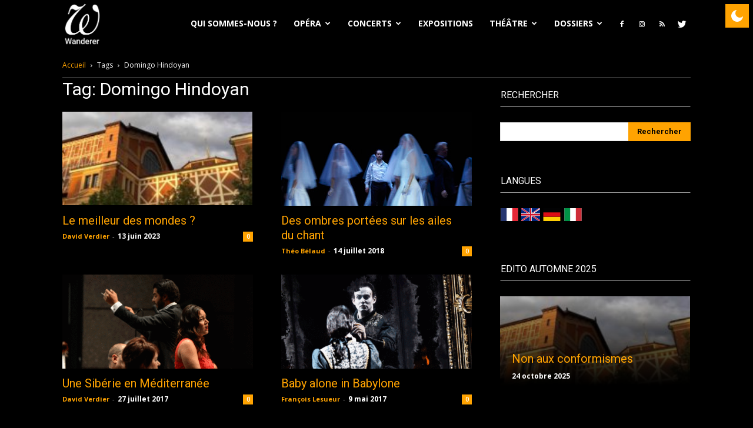

--- FILE ---
content_type: text/html; charset=UTF-8
request_url: https://wanderersite.com/tag/domingo-hindoyan/
body_size: 21363
content:
<!doctype html >
<!--[if IE 8]>    <html class="ie8" lang="en"> <![endif]-->
<!--[if IE 9]>    <html class="ie9" lang="en"> <![endif]-->
<!--[if gt IE 8]><!--> <html lang="fr-FR" prefix="og: https://ogp.me/ns#"> <!--<![endif]-->
<head>
    <title>Domingo Hindoyan - Wanderer</title>
    <meta charset="UTF-8"/>
    <meta name="viewport" content="width=device-width, initial-scale=1.0">
    <link rel="pingback" href="https://wanderersite.com/xmlrpc.php"/>
    <script type='text/javascript'>if(true){if(localStorage.getItem('gn-dark-mode')){if(localStorage.getItem('gn-dark-mode')=='on'){document.documentElement.classList.add('gn-dark-mode');}}}else{if(true){document.documentElement.classList.add('gn-dark-mode');}else{if(0&&true&&true){let timeFrom='19:00';let timeTo='19:00';let timeFromHour=Number(timeFrom.split(':')[0]);let timeFromMinute=Number(timeFrom.split(':')[1]);let timeToHour=Number(timeTo.split(':')[0]);let timeToMinute=Number(timeTo.split(':')[1]);let timeFromMinutes=timeFromHour*60+timeFromMinute;let timeToMinutes=timeToHour*60+timeToMinute;let now=new Date();let currentHourMinutes=now.getHours()*60+now.getMinutes();if(timeToMinutes>timeFromMinutes){if(currentHourMinutes>=timeFromMinutes&&currentHourMinutes<=timeToMinutes){document.documentElement.classList.add('gn-dark-mode');}}else{if(currentHourMinutes<=timeToMinutes||currentHourMinutes>=timeFromMinutes){document.documentElement.classList.add('gn-dark-mode');}}}else{if(on){const osColorScheme=window.matchMedia('(prefers-color-scheme: dark)');if(osColorScheme.matches){document.documentElement.classList.add('gn-dark-mode');}}}}}</script><style type="text/css">:root{--gn-button-inactive-bg-color:#ffa301;--gn-button-active-bg-color:#026c75;--gn-button-text-inactive-color:white;--gn-button-text-active-color:white;--gn-bg-color:white;--gn-text-color:black;--gn-input-bg-color:white;--gn-input-text-color:#026c75;--gn-link-color:#026c75}.gn-toggle-button{--gn-button-width:50px}.gn-dark-mode img{filter:brightness(1)}.gn-toggle-button{background-color:var(--gn-button-inactive-bg-color);width:var(--gn-button-width);cursor:pointer;-webkit-user-select:none;-moz-user-select:none;-ms-user-select:none;user-select:none;box-sizing:border-box}.gn-toggle-button.gn-fixed{position:fixed!important;z-index:99999999}.gn-toggle-button.topleft{top:0;left:0}.gn-toggle-button.topcenter{top:0;left:50%;-webkit-transform:translateX(-50%);transform:translateX(-50%)}.gn-toggle-button.topright{top:0;right:0}.gn-toggle-button.bottomleft{bottom:0;left:0}.gn-toggle-button.bottomcenter{bottom:0;left:50%;-webkit-transform:translateX(-50%);transform:translateX(-50%)}.gn-toggle-button.bottomright{bottom:0;right:0}.gn-toggle-button.centerleft{top:50%;-webkit-transform:translateY(-50%);transform:translateY(-50%);left:0}.gn-toggle-button.centerright{top:50%;-webkit-transform:translateY(-50%);transform:translateY(-50%);right:0}.gn-toggle-button.style-1{color:var(--gn-button-text-inactive-color);display:-webkit-box;display:-ms-flexbox;display:flex;padding:calc( var(--gn-button-width) / 30 ) calc( var(--gn-button-width) / 6.9 );-webkit-box-align:center;-ms-flex-align:center;align-items:center;-webkit-box-pack:justify;-ms-flex-pack:justify;justify-content:space-between;border-radius:500px}.gn-toggle-button.style-1>span,.gn-toggle-button.style-1>svg{width:50%}.gn-toggle-button.style-1>span{font-size:calc( var(--gn-button-width) / 7.5 );line-height:1.1}.gn-toggle-button.style-1>svg{padding:8px;width:calc( var(--gn-button-width) / 3 )}.gn-toggle-button.style-1>svg path{fill:var(--gn-button-text-inactive-color)}.gn-toggle-button.style-1>svg #star1{-webkit-animation-delay:300ms;animation-delay:300ms}.gn-toggle-button.style-2{height:calc(var(--gn-button-width)/2);border-radius:100px;position:relative}.gn-toggle-button.style-2 .knob{position:absolute;top:calc(var(--gn-button-width)/14);left:calc(var(--gn-button-width)/14);height:calc(var(--gn-button-width)/2.8);width:calc(var(--gn-button-width)/2.8);border-radius:50%;background-color:#fff;-webkit-transition:all 300ms ease;transition:all 300ms ease}.gn-toggle-button.style-2 span.label{position:absolute;top:calc(50% - var(--gn-button-width) / 30);left:calc(100% + var(--gn-button-width) / 9);white-space:nowrap;font-size:calc( var(--gn-button-width) / 6.4 );margin-top:calc( var(--gn-button-width) / 10 * -1);-webkit-transition:all 300ms ease;transition:all 300ms ease}.gn-toggle-button.style-2 span.label:last-of-type{-webkit-transform:translateY(150%);transform:translateY(150%);opacity:0}.gn-toggle-button.style-3{border-radius:50%;display:-webkit-inline-box;display:-ms-inline-flexbox;display:inline-flex;-webkit-box-align:center;-ms-flex-align:center;align-items:center;-ms-flex-pack:distribute;justify-content:space-around;padding:0 calc( var(--gn-button-width) / 9 );height:var(--gn-button-width)}.gn-toggle-button.style-3 svg{width:calc(var(--gn-button-width)/2.8);margin-left:5px}.gn-toggle-button.style-3 path{fill:var(--gn-button-text-inactive-color)}.gn-toggle-button.style-3 #star1{-webkit-animation-delay:300ms;animation-delay:300ms}.gn-toggle-button.style-4{position:relative;border-radius:150px;height:calc(var(--gn-button-width)/2.3)}.gn-toggle-button.style-4 .stage{display:-webkit-box;display:-ms-flexbox;display:flex;-webkit-box-align:center;-ms-flex-align:center;align-items:center;-ms-flex-pack:distribute;justify-content:space-around;height:100%;width:100%;padding:0 calc(var(--gn-button-width) / 18 );font-size:calc( var(--gn-button-width) / 6.4 );overflow-y:hidden;box-sizing:border-box}.gn-toggle-button.style-4 .stage:first-of-type span{color:var(--gn-button-text-inactive-color)}.gn-toggle-button.style-4 .stage:first-of-type svg path{fill:var(--gn-button-text-inactive-color)}.gn-toggle-button.style-4 .stage:last-of-type{position:absolute;top:0;left:0}.gn-toggle-button.style-4 .stage:last-of-type svg{-webkit-transform:translateY(150%);transform:translateY(150%);opacity:0}.gn-toggle-button.style-4 .stage:last-of-type svg path{fill:var(--gn-button-text-active-color)}.gn-toggle-button.style-4 .stage:last-of-type span{-webkit-transform:translateY(-150%);transform:translateY(-150%);opacity:0;color:var(--gn-button-text-active-color)}.gn-toggle-button.style-4 .stage svg,.gn-toggle-button.style-4 .stage span{-webkit-transition:all 300ms ease;transition:all 300ms ease}.gn-toggle-button.style-4 svg{width:calc(var(--gn-button-width)/4);margin-right:5px}.gn-toggle-button.style-5{width:calc(var(--gn-button-width)*1.2);height:calc(var(--gn-button-width)/2.7);border-radius:100px;position:relative;font-size:calc( var(--gn-button-width) / 7 );font-weight:500}.gn-toggle-button.style-5 .knob{position:absolute;top:0;left:0;height:calc(var(--gn-button-width)/2.7);width:50%;border-radius:100px;background-color:#fff;z-index:99;display:-webkit-box;display:-ms-flexbox;display:flex;-webkit-box-align:center;-ms-flex-align:center;align-items:center;-webkit-box-pack:center;-ms-flex-pack:center;justify-content:center;-webkit-box-shadow:1px 1px 5px rgba(0,0,0,.3);box-shadow:1px 1px 5px rgba(0,0,0,.3);-webkit-transition:all 300ms ease;transition:all 300ms ease}.gn-toggle-button.style-5 .knob span{position:absolute;top:50%;left:50%;-webkit-transform:translate(-50%,-50%);transform:translate(-50%,-50%);color:var(--gn-button-text-inactive-color)}.gn-toggle-button.style-5 .knob span:last-child{display:none}.gn-toggle-button.style-5 [class*="label"]{position:absolute;top:calc(50% - var(--gn-button-width) / 30);white-space:nowrap;margin-top:calc(var(--gn-button-width) / -10)}.gn-toggle-button.style-5 span.label1{left:calc(var(--gn-button-width) / 9)}.gn-toggle-button.style-5 span.label2{right:calc(var(--gn-button-width) / 9)}.gn-toggle-button.style-6{position:relative;width:calc(var(--gn-button-width)*1.4);height:calc(var(--gn-button-width)/2.3);background-color:transparent}.gn-toggle-button.style-6 .text{font-size:calc( var(--gn-button-width) / 6.5 );font-weight:500;position:absolute;left:0;top:0;width:80%;height:100%;overflow:hidden}.gn-toggle-button.style-6 .text div{position:absolute;top:50%;right:calc( var(--gn-button-width) / 9 );-webkit-transform:translateY(-50%);transform:translateY(-50%);height:100%;display:-webkit-box;display:-ms-flexbox;display:flex;-webkit-box-align:center;-ms-flex-align:center;align-items:center;-webkit-transition:all 300ms ease;transition:all 300ms ease}.gn-toggle-button.style-6 .text div:last-child{-webkit-transform:translateY(100%);transform:translateY(100%)}.gn-toggle-button.style-6 .icon{position:absolute;right:0;top:0;width:20%;height:100%}.gn-toggle-button.style-6 .icon svg{position:absolute;right:0;top:50%;width:20%;height:100%;-webkit-transform:translateY(-50%);transform:translateY(-50%);width:calc(var(--gn-button-width)/5)}.gn-toggle-button.style-6 .icon svg #star1{-webkit-animation-delay:300ms;animation-delay:300ms}.gn-toggle-button.style-7{height:calc(var(--gn-button-width)*1.2);width:calc(var(--gn-button-width)/2.7);border-radius:100px;position:relative;font-size:calc( var(--gn-button-width) / 7 );font-weight:500}.gn-toggle-button.style-7 .knob{position:absolute;bottom:0;left:0;width:calc(var(--gn-button-width)/2.7);height:50%;border-radius:100px;background-color:#fff;z-index:99;display:-webkit-box;display:-ms-flexbox;display:flex;-webkit-box-align:center;-ms-flex-align:center;align-items:center;-webkit-box-pack:center;-ms-flex-pack:center;justify-content:center;-webkit-box-shadow:1px 1px 5px rgba(0,0,0,.3);box-shadow:1px 1px 5px rgba(0,0,0,.3);-webkit-transition:all 300ms ease;transition:all 300ms ease}.gn-toggle-button.style-7 .knob span{position:absolute;top:50%;left:50%;-webkit-transform:translate(-50%,-50%) rotate(-90deg);transform:translate(-50%,-50%) rotate(-90deg);color:#555}.gn-toggle-button.style-7 .knob span:last-child{display:none}.gn-toggle-button.style-7 [class*="label"]{position:absolute;left:calc(50% - var(--gn-button-width) / 7.5);white-space:nowrap;-webkit-writing-mode:vertical-lr;-ms-writing-mode:tb-lr;writing-mode:vertical-lr;-webkit-transform:rotate(180deg);transform:rotate(180deg)}.gn-toggle-button.style-7 span.label1{bottom:calc(var(--gn-button-width) / 9)}.gn-toggle-button.style-7 span.label2{top:calc(var(--gn-button-width) / 9)}.gn-toggle-button.style-8{display:-webkit-inline-box;display:-ms-inline-flexbox;display:inline-flex;-webkit-box-align:center;-ms-flex-align:center;align-items:center;-webkit-box-pack:center;-ms-flex-pack:center;justify-content:center;height:var(--gn-button-width);background-color:transparent}.gn-toggle-button.style-8 svg{width:calc(var(--gn-button-width)/2.8);margin-left:calc(var(--gn-button-width) / 18)}.gn-toggle-button.style-8 path{fill:var(--gn-button-text-inactive-color)}.gn-toggle-button.style-8 #star1{-webkit-animation-delay:300ms;animation-delay:300ms}.gn-toggle-button.style-9{display:-webkit-inline-box;display:-ms-inline-flexbox;display:inline-flex;-webkit-box-align:center;-ms-flex-align:center;align-items:center;-webkit-box-pack:center;-ms-flex-pack:center;justify-content:center;height:var(--gn-button-width);background-color:transparent}.gn-toggle-button.style-9 svg{width:calc(var(--gn-button-width)/2.8);margin-left:calc(var(--gn-button-width) / 18)}.gn-toggle-button.style-9 path:nth-child(2){-webkit-transform-origin:center;transform-origin:center}.gn-toggle-button.style-10{display:-webkit-inline-box;display:-ms-inline-flexbox;display:inline-flex;-webkit-box-align:center;-ms-flex-align:center;align-items:center;-webkit-box-pack:center;-ms-flex-pack:center;justify-content:center;height:var(--gn-button-width);background-color:transparent}.gn-toggle-button.style-10 svg{width:calc(var(--gn-button-width)/2.8);margin-left:calc(var(--gn-button-width) / 18)}.gn-toggle-button.style-10 path:nth-child(2){-webkit-transform-origin:center;transform-origin:center}.gn-toggle-button.style-11{height:calc(var(--gn-button-width)/2.3);border-radius:100px;position:relative;overflow:hidden}.gn-toggle-button.style-11 .knob{position:absolute;top:calc(var(--gn-button-width)/14);left:calc(var(--gn-button-width)/14);height:calc(var(--gn-button-width)/3.3);width:calc(var(--gn-button-width)/3.3);border-radius:50%;background-color:#fff;-webkit-transition:all 300ms ease;transition:all 300ms ease}.gn-toggle-button.style-11 .knob:before{content:"";height:calc(var(--gn-button-width)/3.5);width:calc(var(--gn-button-width)/3.5);position:absolute;top:-100%;left:-100%;background-color:var(--gn-button-inactive-bg-color);border-radius:50%;-webkit-transition:all 300ms ease;transition:all 300ms ease}.gn-toggle-button.style-12{height:var(--gn-button-width);border-radius:calc(var(--gn-button-width) / 4.5);padding:calc(var(--gn-button-width) / 6)}.gn-toggle-button.style-12 svg path{fill:var(--gn-button-text-active-color)}.gn-toggle-button.style-13{font-size:calc(var(--gn-button-width) / 6.4);display:-webkit-box;display:-ms-flexbox;display:flex;background-color:transparent}.gn-toggle-button.style-13 div{-webkit-box-flex:1;-ms-flex-positive:1;flex-grow:1;background-color:var(--gn-button-inactive-bg-color)}.gn-toggle-button.style-13 div:first-child{border-top-left-radius:calc(var(--gn-button-width) / 1.8);border-bottom-left-radius:calc(var(--gn-button-width) / 1.8);padding:calc(var(--gn-button-width) / 30) 0 calc(var(--gn-button-width) / 30) calc(var(--gn-button-width) / 9);background-color:var(--gn-button-active-bg-color);color:var(--gn-button-text-active-color)}.gn-toggle-button.style-13 div:last-child{border-top-right-radius:calc(var(--gn-button-width) / 1.8);border-bottom-right-radius:calc(var(--gn-button-width) / 1.8);padding:calc(var(--gn-button-width) / 30) calc(var(--gn-button-width) / 9) calc(var(--gn-button-width) / 30) 0;text-align:right}.gn-toggle-button.style-14{height:calc(var(--gn-button-width)/2.3);border-radius:100px;position:relative;background-color:transparent;border:3px solid var(--gn-button-inactive-bg-color)}.gn-toggle-button.style-14 .knob{position:absolute;top:50%;left:calc(var(--gn-button-width)/26);height:calc(var(--gn-button-width)/3.5);width:calc(var(--gn-button-width)/3.5);border-radius:50%;background-color:var(--gn-button-inactive-bg-color);-webkit-transition:all 300ms ease;transition:all 300ms ease;-webkit-transform:translateY(-50%);transform:translateY(-50%)}.gn-toggle-button.style-15{width:calc(var(--gn-button-width)/2.3);height:var(--gn-button-width);border-radius:100px;position:relative;background-color:transparent;border:3px solid var(--gn-button-inactive-bg-color)}.gn-toggle-button.style-15 .knob{position:absolute;left:50%;top:calc(var(--gn-button-width)/26);height:calc(var(--gn-button-width)/3.5);width:calc(var(--gn-button-width)/3.5);border-radius:50%;background-color:var(--gn-button-inactive-bg-color);-webkit-transition:all 300ms ease;transition:all 300ms ease;-webkit-transform:translateX(-50%);transform:translateX(-50%)}html.gn-dark-mode .gn-toggle-button{background-color:var(--gn-button-active-bg-color)}html.gn-dark-mode .gn-toggle-button.style-1{color:var(--gn-button-text-active-color)}html.gn-dark-mode .gn-toggle-button.style-1 svg path{fill:var(--gn-button-text-active-color)}html.gn-dark-mode .gn-toggle-button.style-1 .moon-star{-webkit-animation-name:gn-blink;animation-name:gn-blink;-webkit-animation-duration:1s;animation-duration:1s;-webkit-animation-fill-mode:both;animation-fill-mode:both;-webkit-animation-iteration-count:infinite;animation-iteration-count:infinite}html.gn-dark-mode .gn-toggle-button.style-2 span.label:first-of-type{-webkit-transform:translateY(-150%);transform:translateY(-150%);opacity:0}html.gn-dark-mode .gn-toggle-button.style-2 span.label:last-of-type{-webkit-transform:translateY(0);transform:translateY(0);opacity:1}html.gn-dark-mode .gn-toggle-button.style-2 .knob{left:calc(100% - var(--gn-button-width)/2.3)}html.gn-dark-mode .gn-toggle-button.style-3 path{fill:var(--gn-button-text-active-color)}html.gn-dark-mode .gn-toggle-button.style-3 .moon-star{-webkit-animation-name:gn-blink;animation-name:gn-blink;-webkit-animation-duration:1s;animation-duration:1s;-webkit-animation-fill-mode:both;animation-fill-mode:both;-webkit-animation-iteration-count:infinite;animation-iteration-count:infinite}html.gn-dark-mode .gn-toggle-button.style-4 .stage:first-of-type svg{-webkit-transform:translateY(-150%);transform:translateY(-150%);opacity:0}html.gn-dark-mode .gn-toggle-button.style-4 .stage:first-of-type span{-webkit-transform:translateY(150%);transform:translateY(150%);opacity:0}html.gn-dark-mode .gn-toggle-button.style-4 .stage:last-of-type svg{-webkit-transform:translateY(0);transform:translateY(0);opacity:1}html.gn-dark-mode .gn-toggle-button.style-4 .stage:last-of-type span{-webkit-transform:translateY(0);transform:translateY(0);opacity:1}html.gn-dark-mode .gn-toggle-button.style-5{background-color:var(--gn-button-inactive-bg-color)}html.gn-dark-mode .gn-toggle-button.style-5 .knob{left:100%;-webkit-transform:translateX(-100%);transform:translateX(-100%)}html.gn-dark-mode .gn-toggle-button.style-5 .knob span:first-child{display:none}html.gn-dark-mode .gn-toggle-button.style-5 .knob span:last-child{display:block}html.gn-dark-mode .gn-toggle-button.style-6{background-color:transparent}html.gn-dark-mode .gn-toggle-button.style-6 .text{color:var(--gn-button-text-active-color)}html.gn-dark-mode .gn-toggle-button.style-6 .text div:first-child{-webkit-transform:translateY(-200%);transform:translateY(-200%)}html.gn-dark-mode .gn-toggle-button.style-6 .text div:last-child{-webkit-transform:translateY(-50%);transform:translateY(-50%)}html.gn-dark-mode .gn-toggle-button.style-6 .icon svg path{fill:var(--gn-button-text-active-color)}html.gn-dark-mode .gn-toggle-button.style-6 .moon-star{-webkit-animation-name:gn-blink;animation-name:gn-blink;-webkit-animation-duration:1s;animation-duration:1s;-webkit-animation-fill-mode:both;animation-fill-mode:both;-webkit-animation-iteration-count:infinite;animation-iteration-count:infinite}html.gn-dark-mode .gn-toggle-button.style-7{background-color:var(--gn-button-inactive-bg-color)}html.gn-dark-mode .gn-toggle-button.style-7 .knob{bottom:100%;-webkit-transform:translateY(100%);transform:translateY(100%)}html.gn-dark-mode .gn-toggle-button.style-7 .knob span:first-child{display:none}html.gn-dark-mode .gn-toggle-button.style-7 .knob span:last-child{display:block}html.gn-dark-mode .gn-toggle-button.style-8{background-color:transparent}html.gn-dark-mode .gn-toggle-button.style-8 .moon-star{-webkit-animation-name:gn-blink;animation-name:gn-blink;-webkit-animation-duration:1s;animation-duration:1s;-webkit-animation-fill-mode:both;animation-fill-mode:both;-webkit-animation-iteration-count:infinite;animation-iteration-count:infinite}html.gn-dark-mode .gn-toggle-button.style-8 path{fill:var(--gn-button-text-active-color)}html.gn-dark-mode .gn-toggle-button.style-9{background-color:transparent}html.gn-dark-mode .gn-toggle-button.style-9 path:nth-child(2){fill:var(--gn-button-text-active-color);-webkit-animation-name:gn-rotate;animation-name:gn-rotate;-webkit-animation-duration:3s;animation-duration:3s;-webkit-animation-iteration-count:infinite;animation-iteration-count:infinite}html.gn-dark-mode .gn-toggle-button.style-10{background-color:transparent}html.gn-dark-mode .gn-toggle-button.style-10 path:nth-child(2){fill:var(--gn-button-text-active-color);-webkit-animation-name:gn-rotate-half;animation-name:gn-rotate-half;-webkit-animation-duration:.5s;animation-duration:.5s;-webkit-animation-timing-function:ease-in-out;animation-timing-function:ease-in-out;-webkit-animation-fill-mode:both;animation-fill-mode:both;-webkit-animation-direction:alternate;animation-direction:alternate;-webkit-animation-iteration-count:infinite;animation-iteration-count:infinite}html.gn-dark-mode .gn-toggle-button.style-11{background-color:var(--gn-button-inactive-bg-color)}html.gn-dark-mode .gn-toggle-button.style-11 .knob{left:calc(100% - var(--gn-button-width)/2.6)}html.gn-dark-mode .gn-toggle-button.style-11 .knob:before{top:-20%;left:-30%}html.gn-dark-mode .gn-toggle-button.style-13{background-color:transparent}html.gn-dark-mode .gn-toggle-button.style-13 div:first-child{background-color:var(--gn-button-inactive-bg-color);color:var(--gn-button-text-inactive-color)}html.gn-dark-mode .gn-toggle-button.style-13 div:last-child{background-color:var(--gn-button-active-bg-color);color:var(--gn-button-text-active-color)}html.gn-dark-mode .gn-toggle-button.style-14{background-color:transparent}html.gn-dark-mode .gn-toggle-button.style-14 .knob{left:calc(100% - var(--gn-button-width)/2.9);background-color:var(--gn-button-active-bg-color)}html.gn-dark-mode .gn-toggle-button.style-15{background-color:transparent}html.gn-dark-mode .gn-toggle-button.style-15 .knob{top:calc(100% - var(--gn-button-width)/2.9);background-color:var(--gn-button-active-bg-color)}html img.gn-dark-image{display:none!important}html.gn-dark-mode{color-scheme:dark;background-color:var(--gn-bg-color)!important;color:var(--gn-text-color)!important}html.gn-dark-mode body,html.gn-dark-mode .gn-include{background-color:var(--gn-bg-color)!important;color:var(--gn-text-color)!important;-webkit-box-shadow:none!important;box-shadow:none!important}html.gn-dark-mode *:not(.gn-ignore):not(.gn-ignore *):not(img):not(mark):not(code):not(pre):not(pre *):not(ins):not(option):not(input):not(select):not(textarea):not(button):not(button *):not(a):not(a[class*=btn] *):not(a[class*=button] *):not(video):not(canvas):not(progress):not(iframe):not(svg):not(path):not(.mejs-iframe-overlay):not(.mejs-iframe-overlay):not(.elementor-element-overlay):not(.elementor-background-overlay):not(.gn-toggle-button):not(.gn-toggle-button *):not(.photo-overlay):not(.photo-overlay *):not(.moxie-shim.moxie-shim-html5):not(.flickity-slider):not(.flickity-slider *):not(.box-overlay):not(.box-overlay *):not(.button):not(.button *):not([data-settings*="background_background"]):not([data-settings*="background_background"] *):not(.mejs-inner *):not(rs-slides):not(rs-slides *):not(.overlay):not(.overlay *):not(.blog-slider):not(.blog-slider *):not(.post-switch-item-content):not(.post-switch-item-content *):not(i.icon):not(.pp_content_container):not(.pp_content_container *):not(.sh-hamburger-menu):not(.sh-hamburger-menu *):not(.sh-header-mobile):not(.sh-header-mobile *):not(.post-overlay-content):not(.post-overlay-content *):not(.masonry-blog-item *):not(.mdp-readabler-trigger-button-box):not(.row-bg-overlay):not(.row-bg-overlay *):not(.column-bg-overlay-wrap):not(.column-bg-overlay-wrap *):not(.no-carousel):not(.no-carousel *):not(.cart-wrap):not(.cart-wrap *):not(ul.controls li.previous-post *):not(ul.controls li.next-post *):not(ul.ui-tabs-nav li *):not(.magcover):not(.magcover *):not(.overlayed):not(.overlayed *):not(.nav-links *):not([class*=fold-shadow]):not(.sf-menu li a *):not(.td-meta-info-container):not(.td-meta-info-container *):not(.fat-maika-overlay):not(.fat-maika-overlay *):not(._df_book):not(._df_book *):not(.masonry_gallery_holder):not(.masonry_gallery_holder *):not(.q_slider):not(.q_slider *):not(.rwp-criterion-bar-base):not(.rwp-criterion-bar-base *):not(.post-review-badge):not(.vlog-featured-info-2):not(.vlog-featured-info-2 *):not(.article_grid *):not(.article_line *):not(.article_line_grid *){background-color:var(--gn-bg-color)!important;color:var(--gn-text-color)!important;box-shadow:none!important}html.gn-dark-mode .ubermenu.ubermenu-main .ubermenu-item-level-0:hover>.ubermenu-target,html.gn-dark-mode .ubermenu-main .ubermenu-item-level-0.ubermenu-active>.ubermenu-target{background:var(--gn-bg-color)!important}html.gn-dark-mode input:not(.gn-ignore):not([type="button"]):not([type="reset"]):not([type="submit"]),html.gn-dark-mode iframe:not(.gn-ignore),html.gn-dark-mode iframe *:not(.gn-ignore),html.gn-dark-mode select:not(.gn-ignore),html.gn-dark-mode textarea:not(.gn-ignore){background-color:var(--gn-input-bg-color)!important;color:var(--gn-input-text-color)!important}html.gn-dark-mode a:not(.gn-ignore):not([href="#gn-none"]):not(.full-slide-link):not(.meks_ess-item)not(.article_grid),html.gn-dark-mode a *:not(.gn-ignore):not(.gn-toggle-button):not(.gn-toggle-button *):not(.activity-time-since *):not(.full-slide-link *),html.gn-dark-mode a:active:not(.gn-ignore),html.gn-dark-mode a:active *:not(.gn-ignore),html.gn-dark-mode a:visited:not(.gn-ignore),html.gn-dark-mode a:visited *:not(.gn-ignore){color:var(--gn-link-color)!important}html.gn-dark-mode img.gn-dark-image:not(.bb-logo-dark):not(.mobile-only-logo){display:inline-block!important}html.gn-dark-mode img.gn-light-image{display:none!important}@-webkit-keyframes gn-blink{from{opacity:0}to{opacity:1}}@keyframes gn-blink{from{opacity:0}to{opacity:1}}@-webkit-keyframes gn-rotate{to{-webkit-transform:rotate(360deg);transform:rotate(360deg)}}@keyframes gn-rotate{to{-webkit-transform:rotate(360deg);transform:rotate(360deg)}}@-webkit-keyframes gn-rotate-half{to{-webkit-transform:rotate(35deg);transform:rotate(35deg)}}@keyframes gn-rotate-half{to{-webkit-transform:rotate(35deg);transform:rotate(35deg)}}</style>

<meta name="robots" content="follow, noindex"/>
<meta property="og:locale" content="fr_FR"/>
<meta property="og:type" content="article"/>
<meta property="og:title" content="Domingo Hindoyan - Wanderer"/>
<meta property="og:url" content="https://wanderersite.com/tag/domingo-hindoyan/"/>
<meta property="og:site_name" content="Wanderer"/>
<meta property="og:image" content="https://wanderersite.com/wp-content/uploads/2021/10/Header-wanderer.jpg"/>
<meta property="og:image:secure_url" content="https://wanderersite.com/wp-content/uploads/2021/10/Header-wanderer.jpg"/>
<meta property="og:image:width" content="1280"/>
<meta property="og:image:height" content="444"/>
<meta property="og:image:type" content="image/jpeg"/>
<meta name="twitter:card" content="summary_large_image"/>
<meta name="twitter:title" content="Domingo Hindoyan - Wanderer"/>
<meta name="twitter:image" content="https://wanderersite.com/wp-content/uploads/2021/10/Header-wanderer.jpg"/>
<meta name="twitter:label1" content="Articles"/>
<meta name="twitter:data1" content="4"/>
<script type="application/ld+json" class="rank-math-schema">{"@context":"https://schema.org","@graph":[{"@type":"Person","@id":"https://wanderersite.com/#person","name":"Wanderer","image":{"@type":"ImageObject","@id":"https://wanderersite.com/#logo","url":"https://wanderersite.com/wp-content/uploads/2022/05/cropped-icone-1.png","contentUrl":"https://wanderersite.com/wp-content/uploads/2022/05/cropped-icone-1.png","caption":"Wanderer","inLanguage":"fr-FR","width":"512","height":"512"}},{"@type":"WebSite","@id":"https://wanderersite.com/#website","url":"https://wanderersite.com","name":"Wanderer","publisher":{"@id":"https://wanderersite.com/#person"},"inLanguage":"fr-FR"},{"@type":"CollectionPage","@id":"https://wanderersite.com/tag/domingo-hindoyan/#webpage","url":"https://wanderersite.com/tag/domingo-hindoyan/","name":"Domingo Hindoyan - Wanderer","isPartOf":{"@id":"https://wanderersite.com/#website"},"inLanguage":"fr-FR"}]}</script>


<link rel='dns-prefetch' href='//fonts.googleapis.com'/>
<link rel='dns-prefetch' href='//s.w.org'/>
<link rel="alternate" type="text/xml" title="Wanderer &raquo; Flux" href="https://wanderersite.com/feed/"/>
<link rel="alternate" type="text/xml" title="Wanderer &raquo; Flux des commentaires" href="https://wanderersite.com/comments/feed/"/>
<link rel="alternate" type="text/xml" title="Wanderer &raquo; Flux de l’étiquette Domingo Hindoyan" href="https://wanderersite.com/tag/domingo-hindoyan/feed/"/>
<script type="text/javascript">window._wpemojiSettings={"baseUrl":"https:\/\/s.w.org\/images\/core\/emoji\/14.0.0\/72x72\/","ext":".png","svgUrl":"https:\/\/s.w.org\/images\/core\/emoji\/14.0.0\/svg\/","svgExt":".svg","source":{"concatemoji":"https:\/\/wanderersite.com\/wp-includes\/js\/wp-emoji-release.min.js?ver=6.0.11"}};!function(e,a,t){var n,r,o,i=a.createElement("canvas"),p=i.getContext&&i.getContext("2d");function s(e,t){var a=String.fromCharCode,e=(p.clearRect(0,0,i.width,i.height),p.fillText(a.apply(this,e),0,0),i.toDataURL());return p.clearRect(0,0,i.width,i.height),p.fillText(a.apply(this,t),0,0),e===i.toDataURL()}function c(e){var t=a.createElement("script");t.src=e,t.defer=t.type="text/javascript",a.getElementsByTagName("head")[0].appendChild(t)}for(o=Array("flag","emoji"),t.supports={everything:!0,everythingExceptFlag:!0},r=0;r<o.length;r++)t.supports[o[r]]=function(e){if(!p||!p.fillText)return!1;switch(p.textBaseline="top",p.font="600 32px Arial",e){case"flag":return s([127987,65039,8205,9895,65039],[127987,65039,8203,9895,65039])?!1:!s([55356,56826,55356,56819],[55356,56826,8203,55356,56819])&&!s([55356,57332,56128,56423,56128,56418,56128,56421,56128,56430,56128,56423,56128,56447],[55356,57332,8203,56128,56423,8203,56128,56418,8203,56128,56421,8203,56128,56430,8203,56128,56423,8203,56128,56447]);case"emoji":return!s([129777,127995,8205,129778,127999],[129777,127995,8203,129778,127999])}return!1}(o[r]),t.supports.everything=t.supports.everything&&t.supports[o[r]],"flag"!==o[r]&&(t.supports.everythingExceptFlag=t.supports.everythingExceptFlag&&t.supports[o[r]]);t.supports.everythingExceptFlag=t.supports.everythingExceptFlag&&!t.supports.flag,t.DOMReady=!1,t.readyCallback=function(){t.DOMReady=!0},t.supports.everything||(n=function(){t.readyCallback()},a.addEventListener?(a.addEventListener("DOMContentLoaded",n,!1),e.addEventListener("load",n,!1)):(e.attachEvent("onload",n),a.attachEvent("onreadystatechange",function(){"complete"===a.readyState&&t.readyCallback()})),(e=t.source||{}).concatemoji?c(e.concatemoji):e.wpemoji&&e.twemoji&&(c(e.twemoji),c(e.wpemoji)))}(window,document,window._wpemojiSettings);</script>
<style type="text/css">img.wp-smiley,img.emoji{display:inline!important;border:none!important;box-shadow:none!important;height:1em!important;width:1em!important;margin:0 .07em!important;vertical-align:-.1em!important;background:none!important;padding:0!important}</style>
	<link rel='stylesheet' id='wp-block-library-css' href='https://wanderersite.com/wp-includes/css/dist/block-library/style.min.css?ver=6.0.11' type='text/css' media='all'/>
<style id='global-styles-inline-css' type='text/css'>body{--wp--preset--color--black:#000;--wp--preset--color--cyan-bluish-gray:#abb8c3;--wp--preset--color--white:#fff;--wp--preset--color--pale-pink:#f78da7;--wp--preset--color--vivid-red:#cf2e2e;--wp--preset--color--luminous-vivid-orange:#ff6900;--wp--preset--color--luminous-vivid-amber:#fcb900;--wp--preset--color--light-green-cyan:#7bdcb5;--wp--preset--color--vivid-green-cyan:#00d084;--wp--preset--color--pale-cyan-blue:#8ed1fc;--wp--preset--color--vivid-cyan-blue:#0693e3;--wp--preset--color--vivid-purple:#9b51e0;--wp--preset--gradient--vivid-cyan-blue-to-vivid-purple:linear-gradient(135deg,rgba(6,147,227,1) 0%,#9b51e0 100%);--wp--preset--gradient--light-green-cyan-to-vivid-green-cyan:linear-gradient(135deg,#7adcb4 0%,#00d082 100%);--wp--preset--gradient--luminous-vivid-amber-to-luminous-vivid-orange:linear-gradient(135deg,rgba(252,185,0,1) 0%,rgba(255,105,0,1) 100%);--wp--preset--gradient--luminous-vivid-orange-to-vivid-red:linear-gradient(135deg,rgba(255,105,0,1) 0%,#cf2e2e 100%);--wp--preset--gradient--very-light-gray-to-cyan-bluish-gray:linear-gradient(135deg,#eee 0%,#a9b8c3 100%);--wp--preset--gradient--cool-to-warm-spectrum:linear-gradient(135deg,#4aeadc 0%,#9778d1 20%,#cf2aba 40%,#ee2c82 60%,#fb6962 80%,#fef84c 100%);--wp--preset--gradient--blush-light-purple:linear-gradient(135deg,#ffceec 0%,#9896f0 100%);--wp--preset--gradient--blush-bordeaux:linear-gradient(135deg,#fecda5 0%,#fe2d2d 50%,#6b003e 100%);--wp--preset--gradient--luminous-dusk:linear-gradient(135deg,#ffcb70 0%,#c751c0 50%,#4158d0 100%);--wp--preset--gradient--pale-ocean:linear-gradient(135deg,#fff5cb 0%,#b6e3d4 50%,#33a7b5 100%);--wp--preset--gradient--electric-grass:linear-gradient(135deg,#caf880 0%,#71ce7e 100%);--wp--preset--gradient--midnight:linear-gradient(135deg,#020381 0%,#2874fc 100%);--wp--preset--duotone--dark-grayscale:url(#wp-duotone-dark-grayscale);--wp--preset--duotone--grayscale:url(#wp-duotone-grayscale);--wp--preset--duotone--purple-yellow:url(#wp-duotone-purple-yellow);--wp--preset--duotone--blue-red:url(#wp-duotone-blue-red);--wp--preset--duotone--midnight:url(#wp-duotone-midnight);--wp--preset--duotone--magenta-yellow:url(#wp-duotone-magenta-yellow);--wp--preset--duotone--purple-green:url(#wp-duotone-purple-green);--wp--preset--duotone--blue-orange:url(#wp-duotone-blue-orange);--wp--preset--font-size--small:11px;--wp--preset--font-size--medium:20px;--wp--preset--font-size--large:32px;--wp--preset--font-size--x-large:42px;--wp--preset--font-size--regular:15px;--wp--preset--font-size--larger:50px}.has-black-color{color:var(--wp--preset--color--black)!important}.has-cyan-bluish-gray-color{color:var(--wp--preset--color--cyan-bluish-gray)!important}.has-white-color{color:var(--wp--preset--color--white)!important}.has-pale-pink-color{color:var(--wp--preset--color--pale-pink)!important}.has-vivid-red-color{color:var(--wp--preset--color--vivid-red)!important}.has-luminous-vivid-orange-color{color:var(--wp--preset--color--luminous-vivid-orange)!important}.has-luminous-vivid-amber-color{color:var(--wp--preset--color--luminous-vivid-amber)!important}.has-light-green-cyan-color{color:var(--wp--preset--color--light-green-cyan)!important}.has-vivid-green-cyan-color{color:var(--wp--preset--color--vivid-green-cyan)!important}.has-pale-cyan-blue-color{color:var(--wp--preset--color--pale-cyan-blue)!important}.has-vivid-cyan-blue-color{color:var(--wp--preset--color--vivid-cyan-blue)!important}.has-vivid-purple-color{color:var(--wp--preset--color--vivid-purple)!important}.has-black-background-color{background-color:var(--wp--preset--color--black)!important}.has-cyan-bluish-gray-background-color{background-color:var(--wp--preset--color--cyan-bluish-gray)!important}.has-white-background-color{background-color:var(--wp--preset--color--white)!important}.has-pale-pink-background-color{background-color:var(--wp--preset--color--pale-pink)!important}.has-vivid-red-background-color{background-color:var(--wp--preset--color--vivid-red)!important}.has-luminous-vivid-orange-background-color{background-color:var(--wp--preset--color--luminous-vivid-orange)!important}.has-luminous-vivid-amber-background-color{background-color:var(--wp--preset--color--luminous-vivid-amber)!important}.has-light-green-cyan-background-color{background-color:var(--wp--preset--color--light-green-cyan)!important}.has-vivid-green-cyan-background-color{background-color:var(--wp--preset--color--vivid-green-cyan)!important}.has-pale-cyan-blue-background-color{background-color:var(--wp--preset--color--pale-cyan-blue)!important}.has-vivid-cyan-blue-background-color{background-color:var(--wp--preset--color--vivid-cyan-blue)!important}.has-vivid-purple-background-color{background-color:var(--wp--preset--color--vivid-purple)!important}.has-black-border-color{border-color:var(--wp--preset--color--black)!important}.has-cyan-bluish-gray-border-color{border-color:var(--wp--preset--color--cyan-bluish-gray)!important}.has-white-border-color{border-color:var(--wp--preset--color--white)!important}.has-pale-pink-border-color{border-color:var(--wp--preset--color--pale-pink)!important}.has-vivid-red-border-color{border-color:var(--wp--preset--color--vivid-red)!important}.has-luminous-vivid-orange-border-color{border-color:var(--wp--preset--color--luminous-vivid-orange)!important}.has-luminous-vivid-amber-border-color{border-color:var(--wp--preset--color--luminous-vivid-amber)!important}.has-light-green-cyan-border-color{border-color:var(--wp--preset--color--light-green-cyan)!important}.has-vivid-green-cyan-border-color{border-color:var(--wp--preset--color--vivid-green-cyan)!important}.has-pale-cyan-blue-border-color{border-color:var(--wp--preset--color--pale-cyan-blue)!important}.has-vivid-cyan-blue-border-color{border-color:var(--wp--preset--color--vivid-cyan-blue)!important}.has-vivid-purple-border-color{border-color:var(--wp--preset--color--vivid-purple)!important}.has-vivid-cyan-blue-to-vivid-purple-gradient-background{background:var(--wp--preset--gradient--vivid-cyan-blue-to-vivid-purple)!important}.has-light-green-cyan-to-vivid-green-cyan-gradient-background{background:var(--wp--preset--gradient--light-green-cyan-to-vivid-green-cyan)!important}.has-luminous-vivid-amber-to-luminous-vivid-orange-gradient-background{background:var(--wp--preset--gradient--luminous-vivid-amber-to-luminous-vivid-orange)!important}.has-luminous-vivid-orange-to-vivid-red-gradient-background{background:var(--wp--preset--gradient--luminous-vivid-orange-to-vivid-red)!important}.has-very-light-gray-to-cyan-bluish-gray-gradient-background{background:var(--wp--preset--gradient--very-light-gray-to-cyan-bluish-gray)!important}.has-cool-to-warm-spectrum-gradient-background{background:var(--wp--preset--gradient--cool-to-warm-spectrum)!important}.has-blush-light-purple-gradient-background{background:var(--wp--preset--gradient--blush-light-purple)!important}.has-blush-bordeaux-gradient-background{background:var(--wp--preset--gradient--blush-bordeaux)!important}.has-luminous-dusk-gradient-background{background:var(--wp--preset--gradient--luminous-dusk)!important}.has-pale-ocean-gradient-background{background:var(--wp--preset--gradient--pale-ocean)!important}.has-electric-grass-gradient-background{background:var(--wp--preset--gradient--electric-grass)!important}.has-midnight-gradient-background{background:var(--wp--preset--gradient--midnight)!important}.has-small-font-size{font-size:var(--wp--preset--font-size--small)!important}.has-medium-font-size{font-size:var(--wp--preset--font-size--medium)!important}.has-large-font-size{font-size:var(--wp--preset--font-size--large)!important}.has-x-large-font-size{font-size:var(--wp--preset--font-size--x-large)!important}</style>
<link rel='stylesheet' id='pb_animate-css' href='https://wanderersite.com/wp-content/plugins/ays-popup-box/public/css/animate.css?ver=3.7.8' type='text/css' media='all'/>
<link rel='stylesheet' id='td-plugin-multi-purpose-css' href='https://wanderersite.com/wp-content/plugins/td-composer/td-multi-purpose/style.css?ver=5496ac087ca179a9788dadb779dbc160' type='text/css' media='all'/>
<link rel='stylesheet' id='td-plugin-framework-css' href='https://wanderersite.com/wp-content/plugins/td-api-plugin/css/style.css?ver=6.0.11' type='text/css' media='all'/>
<link rel='stylesheet' id='google-fonts-style-css' href='https://fonts.googleapis.com/css?family=Open+Sans%3A400%2C600%2C700%2C500%7CRoboto%3A400%2C500%2C700&#038;display=swap&#038;ver=11.2' type='text/css' media='all'/>
<style id='wp-typography-custom-inline-css' type='text/css'>sup{vertical-align:60%;font-size:75%;line-height:100%}sub{vertical-align:-10%;font-size:75%;line-height:100%}.amp{font-family:Baskerville,"Goudy Old Style","Palatino","Book Antiqua","Warnock Pro",serif;font-weight:normal;font-style:italic;font-size:1.1em;line-height:1em}.caps{font-size:90%}.dquo{margin-left:-.40em}.quo{margin-left:-.2em}.pull-double{margin-left:-.38em}.push-double{margin-right:.38em}.pull-single{margin-left:-.15em}.push-single{margin-right:.15em}</style>
<link rel='stylesheet' id='td-theme-css' href='https://wanderersite.com/wp-content/themes/Newspaper/style.css?ver=11.2' type='text/css' media='all'/>
<style id='td-theme-inline-css' type='text/css'>@media (max-width:767px){.td-header-desktop-wrap{display:none}}@media (min-width:767px){.td-header-mobile-wrap{display:none}}</style>
<link rel='stylesheet' id='td-legacy-framework-front-style-css' href='https://wanderersite.com/wp-content/plugins/td-composer/legacy/Newspaper/assets/css/td_legacy_main.css?ver=5496ac087ca179a9788dadb779dbc160' type='text/css' media='all'/>
<link rel='stylesheet' id='dark-mode-css' href='https://wanderersite.com/wp-content/themes/Newspaper/dark-mode.css?ver=6.0.11' type='text/css' media='all'/>
<link rel='stylesheet' id='td-standard-pack-framework-front-style-css' href='https://wanderersite.com/wp-content/plugins/td-standard-pack/Newspaper/assets/css/td_standard_pack_main.css?ver=9214a050dc0a6c6eeaa5c1aa35f9cfe3' type='text/css' media='all'/>
<script type='text/javascript' src='https://wanderersite.com/wp-includes/js/jquery/jquery.min.js?ver=3.6.0' id='jquery-core-js'></script>
<script type='text/javascript' src='https://wanderersite.com/wp-includes/js/jquery/jquery-migrate.min.js?ver=3.3.2' id='jquery-migrate-js'></script>
<script type='text/javascript' id='ays-pb-js-extra'>//<![CDATA[
var pbLocalizeObj={"seconds":"seconds","thisWillClose":"This will close in","icons":{"close_icon":"<svg class=\"ays_pb_material_close_icon\" xmlns=\"https:\/\/www.w3.org\/2000\/svg\" height=\"36px\" viewBox=\"0 0 24 24\" width=\"36px\" fill=\"#000000\" alt=\"Pop-up Close\"><path d=\"M0 0h24v24H0z\" fill=\"none\"\/><path d=\"M19 6.41L17.59 5 12 10.59 6.41 5 5 6.41 10.59 12 5 17.59 6.41 19 12 13.41 17.59 19 19 17.59 13.41 12z\"\/><\/svg>","close_circle_icon":"<svg class=\"ays_pb_material_close_circle_icon\" xmlns=\"https:\/\/www.w3.org\/2000\/svg\" height=\"24\" viewBox=\"0 0 24 24\" width=\"36\" alt=\"Pop-up Close\"><path d=\"M0 0h24v24H0z\" fill=\"none\"\/><path d=\"M12 2C6.47 2 2 6.47 2 12s4.47 10 10 10 10-4.47 10-10S17.53 2 12 2zm5 13.59L15.59 17 12 13.41 8.41 17 7 15.59 10.59 12 7 8.41 8.41 7 12 10.59 15.59 7 17 8.41 13.41 12 17 15.59z\"\/><\/svg>","volume_up_icon":"<svg class=\"ays_pb_fa_volume\" xmlns=\"https:\/\/www.w3.org\/2000\/svg\" height=\"24\" viewBox=\"0 0 24 24\" width=\"36\"><path d=\"M0 0h24v24H0z\" fill=\"none\"\/><path d=\"M3 9v6h4l5 5V4L7 9H3zm13.5 3c0-1.77-1.02-3.29-2.5-4.03v8.05c1.48-.73 2.5-2.25 2.5-4.02zM14 3.23v2.06c2.89.86 5 3.54 5 6.71s-2.11 5.85-5 6.71v2.06c4.01-.91 7-4.49 7-8.77s-2.99-7.86-7-8.77z\"\/><\/svg>","volume_mute_icon":"<svg xmlns=\"https:\/\/www.w3.org\/2000\/svg\" height=\"24\" viewBox=\"0 0 24 24\" width=\"24\"><path d=\"M0 0h24v24H0z\" fill=\"none\"\/><path d=\"M7 9v6h4l5 5V4l-5 5H7z\"\/><\/svg>"}};
//]]></script>
<script type='text/javascript' src='https://wanderersite.com/wp-content/plugins/ays-popup-box/public/js/ays-pb-public.js?ver=3.7.8' id='ays-pb-js'></script>
<script type='text/javascript' id='go-night-pro-js-extra'>//<![CDATA[
var advancedOptions={"enable_os_based":"on","time_based_from":"19:00","time_based_to":"19:00","default_dark_mode":"on","remember_dark_mode":"on","dark_mode_script":"","light_mode_script":""};var imagesOptions={"dim_images":"on","brightness_level":"100","replace_image":"https:\/\/wanderersite.com\/wp-content\/uploads\/2022\/07\/logo-wanderer-jo-black.png,https:\/\/wanderersite.com\/wp-content\/uploads\/2021\/10\/WandererLogo-1.png"};var buttonOptions={"button_style":"12","button_size":"50","button_margin":"5","button_inactive_background":"#ffa301","button_active_background":"#026c75","button_inactive_color":"white","button_active_color":"white","custom_text_light":"","custom_text_dark":"","custom_button_selector":""};
//]]></script>
<script type='text/javascript' src='https://wanderersite.com/wp-content/plugins/go-night-pro/public/js/go-night-pro.js?ver=1.1.2' id='go-night-pro-js'></script>
<script type='text/javascript' id='wp-statistics-tracker-js-extra'>//<![CDATA[
var WP_Statistics_Tracker_Object={"hitRequestUrl":"https:\/\/wanderersite.com\/wp-json\/wp-statistics\/v2\/hit?wp_statistics_hit_rest=yes&track_all=1&current_page_type=post_tag&current_page_id=4621&search_query&page_uri=L3RhZy9kb21pbmdvLWhpbmRveWFuLw=","keepOnlineRequestUrl":"https:\/\/wanderersite.com\/wp-json\/wp-statistics\/v2\/online?wp_statistics_hit_rest=yes&track_all=1&current_page_type=post_tag&current_page_id=4621&search_query&page_uri=L3RhZy9kb21pbmdvLWhpbmRveWFuLw=","option":{"dntEnabled":false,"cacheCompatibility":"1"}};
//]]></script>
<script type='text/javascript' src='https://wanderersite.com/wp-content/plugins/wp-statistics/assets/js/tracker.js?ver=6.0.11' id='wp-statistics-tracker-js'></script>
<link rel="https://api.w.org/" href="https://wanderersite.com/wp-json/"/><link rel="alternate" type="application/json" href="https://wanderersite.com/wp-json/wp/v2/tags/4621"/><link rel="EditURI" type="application/rsd+xml" title="RSD" href="https://wanderersite.com/xmlrpc.php?rsd"/>
<link rel="wlwmanifest" type="application/wlwmanifest+xml" href="https://wanderersite.com/wp-includes/wlwmanifest.xml"/> 
<meta name="generator" content="WordPress 6.0.11"/>

<!--[if lt IE 9]><script src="https://cdnjs.cloudflare.com/ajax/libs/html5shiv/3.7.3/html5shiv.js"></script><![endif]-->
        <script>window.tdb_globals={"wpRestNonce":"e75b2f45db","wpRestUrl":"https:\/\/wanderersite.com\/wp-json\/","permalinkStructure":"\/%category%\/%postname%\/","isAjax":false,"isAdminBarShowing":false,"autoloadScrollPercent":50};</script>
    			<script>window.tdwGlobal={"adminUrl":"https:\/\/wanderersite.com\/wp-admin\/","wpRestNonce":"e75b2f45db","wpRestUrl":"https:\/\/wanderersite.com\/wp-json\/","permalinkStructure":"\/%category%\/%postname%\/"};</script>
			    <script>window.tdaGlobal={"adminUrl":"https:\/\/wanderersite.com\/wp-admin\/","wpRestNonce":"e75b2f45db","wpRestUrl":"https:\/\/wanderersite.com\/wp-json\/","permalinkStructure":"\/%category%\/%postname%\/"};</script>
    


<script>var tdBlocksArray=[];function tdBlock(){this.id='';this.block_type=1;this.atts='';this.td_column_number='';this.td_current_page=1;this.post_count=0;this.found_posts=0;this.max_num_pages=0;this.td_filter_value='';this.is_ajax_running=false;this.td_user_action='';this.header_color='';this.ajax_pagination_infinite_stop='';}(function(){var htmlTag=document.getElementsByTagName("html")[0];if(navigator.userAgent.indexOf("MSIE 10.0")>-1){htmlTag.className+=' ie10';}if(!!navigator.userAgent.match(/Trident.*rv\:11\./)){htmlTag.className+=' ie11';}if(navigator.userAgent.indexOf("Edge")>-1){htmlTag.className+=' ieEdge';}if(/(iPad|iPhone|iPod)/g.test(navigator.userAgent)){htmlTag.className+=' td-md-is-ios';}var user_agent=navigator.userAgent.toLowerCase();if(user_agent.indexOf("android")>-1){htmlTag.className+=' td-md-is-android';}if(-1!==navigator.userAgent.indexOf('Mac OS X')){htmlTag.className+=' td-md-is-os-x';}if(/chrom(e|ium)/.test(navigator.userAgent.toLowerCase())){htmlTag.className+=' td-md-is-chrome';}if(-1!==navigator.userAgent.indexOf('Firefox')){htmlTag.className+=' td-md-is-firefox';}if(-1!==navigator.userAgent.indexOf('Safari')&&-1===navigator.userAgent.indexOf('Chrome')){htmlTag.className+=' td-md-is-safari';}if(-1!==navigator.userAgent.indexOf('IEMobile')){htmlTag.className+=' td-md-is-iemobile';}})();var tdLocalCache={};(function(){"use strict";tdLocalCache={data:{},remove:function(resource_id){delete tdLocalCache.data[resource_id];},exist:function(resource_id){return tdLocalCache.data.hasOwnProperty(resource_id)&&tdLocalCache.data[resource_id]!==null;},get:function(resource_id){return tdLocalCache.data[resource_id];},set:function(resource_id,cachedData){tdLocalCache.remove(resource_id);tdLocalCache.data[resource_id]=cachedData;}};})();var td_viewport_interval_list=[{"limitBottom":767,"sidebarWidth":228},{"limitBottom":1018,"sidebarWidth":300},{"limitBottom":1140,"sidebarWidth":324}];var td_animation_stack_effect="type1";var tds_animation_stack=true;var td_animation_stack_specific_selectors=".entry-thumb, img[class*=\"wp-image-\"], a.td-sml-link-to-image > img, .td-lazy-img";var td_animation_stack_general_selectors=".td-animation-stack .entry-thumb, .post .entry-thumb, .post img[class*=\"wp-image-\"], .post a.td-sml-link-to-image > img, .td-animation-stack .td-lazy-img";var tdc_is_installed="yes";var td_ajax_url="https:\/\/wanderersite.com\/wp-admin\/admin-ajax.php?td_theme_name=Newspaper&v=11.2";var td_get_template_directory_uri="https:\/\/wanderersite.com\/wp-content\/plugins\/td-composer\/legacy\/common";var tds_snap_menu="";var tds_logo_on_sticky="show";var tds_header_style="6";var td_please_wait="S'il vous pla\u00eet patienter ...";var td_email_user_pass_incorrect="Utilisateur ou mot de passe incorrect!";var td_email_user_incorrect="E-mail ou nom d'utilisateur incorrect !";var td_email_incorrect="Email incorrect !";var tds_more_articles_on_post_enable="";var tds_more_articles_on_post_time_to_wait="";var tds_more_articles_on_post_pages_distance_from_top=0;var tds_theme_color_site_wide="#ffa301";var tds_smart_sidebar="";var tdThemeName="Newspaper";var td_magnific_popup_translation_tPrev="Pr\u00e9c\u00e9dente (fl\u00e8che gauche)";var td_magnific_popup_translation_tNext="Suivante (fl\u00e8che droite)";var td_magnific_popup_translation_tCounter="%curr% sur %total%";var td_magnific_popup_translation_ajax_tError="Le contenu de %url% pas pu \u00eatre charg\u00e9.";var td_magnific_popup_translation_image_tError="L'image #%curr% pas pu \u00eatre charg\u00e9e.";var tdBlockNonce="814862b7c0";var tdDateNamesI18n={"month_names":["janvier","f\u00e9vrier","mars","avril","mai","juin","juillet","ao\u00fbt","septembre","octobre","novembre","d\u00e9cembre"],"month_names_short":["Jan","F\u00e9v","Mar","Avr","Mai","Juin","Juil","Ao\u00fbt","Sep","Oct","Nov","D\u00e9c"],"day_names":["dimanche","lundi","mardi","mercredi","jeudi","vendredi","samedi"],"day_names_short":["dim","lun","mar","mer","jeu","ven","sam"]};var td_ad_background_click_link="";var td_ad_background_click_target="";</script>




<style>
    
.td-module-exclusive .td-module-title a:before {
        content: 'EXCLUSIF';
    }

    
    .td-header-wrap .black-menu .sf-menu > .current-menu-item > a,
    .td-header-wrap .black-menu .sf-menu > .current-menu-ancestor > a,
    .td-header-wrap .black-menu .sf-menu > .current-category-ancestor > a,
    .td-header-wrap .black-menu .sf-menu > li > a:hover,
    .td-header-wrap .black-menu .sf-menu > .sfHover > a,
    .sf-menu > .current-menu-item > a:after,
    .sf-menu > .current-menu-ancestor > a:after,
    .sf-menu > .current-category-ancestor > a:after,
    .sf-menu > li:hover > a:after,
    .sf-menu > .sfHover > a:after,
    .header-search-wrap .td-drop-down-search:after,
    .header-search-wrap .td-drop-down-search .btn:hover,
    input[type=submit]:hover,
    .td-read-more a,
    .td-post-category:hover,
    .td_top_authors .td-active .td-author-post-count,
    .td_top_authors .td-active .td-author-comments-count,
    .td_top_authors .td_mod_wrap:hover .td-author-post-count,
    .td_top_authors .td_mod_wrap:hover .td-author-comments-count,
    .td-404-sub-sub-title a:hover,
    .td-search-form-widget .wpb_button:hover,
    .td-rating-bar-wrap div,
    .dropcap,
    .td_wrapper_video_playlist .td_video_controls_playlist_wrapper,
    .wpb_default,
    .wpb_default:hover,
    .td-left-smart-list:hover,
    .td-right-smart-list:hover,
    #bbpress-forums button:hover,
    .bbp_widget_login .button:hover,
    .td-footer-wrapper .td-post-category,
    .td-footer-wrapper .widget_product_search input[type="submit"]:hover,
    .single-product .product .summary .cart .button:hover,
    .td-next-prev-wrap a:hover,
    .td-load-more-wrap a:hover,
    .td-post-small-box a:hover,
    .page-nav .current,
    .page-nav:first-child > div,
    #bbpress-forums .bbp-pagination .current,
    #bbpress-forums #bbp-single-user-details #bbp-user-navigation li.current a,
    .td-theme-slider:hover .slide-meta-cat a,
    a.vc_btn-black:hover,
    .td-trending-now-wrapper:hover .td-trending-now-title,
    .td-scroll-up,
    .td-smart-list-button:hover,
    .td-weather-information:before,
    .td-weather-week:before,
    .td_block_exchange .td-exchange-header:before,
    .td-pulldown-syle-2 .td-subcat-dropdown ul:after,
    .td_block_template_9 .td-block-title:after,
    .td_block_template_15 .td-block-title:before,
    div.wpforms-container .wpforms-form div.wpforms-submit-container button[type=submit],
    .td-close-video-fixed {
        background-color: #ffa301;
    }

    .td_block_template_4 .td-related-title .td-cur-simple-item:before {
        border-color: #ffa301 transparent transparent transparent !important;
    }
    
    
    .td_block_template_4 .td-related-title .td-cur-simple-item,
    .td_block_template_3 .td-related-title .td-cur-simple-item,
    .td_block_template_9 .td-related-title:after {
        background-color: #ffa301;
    }

    a,
    cite a:hover,
    .td-page-content blockquote p,
    .td-post-content blockquote p,
    .mce-content-body blockquote p,
    .comment-content blockquote p,
    .wpb_text_column blockquote p,
    .td_block_text_with_title blockquote p,
    .td_module_wrap:hover .entry-title a,
    .td-subcat-filter .td-subcat-list a:hover,
    .td-subcat-filter .td-subcat-dropdown a:hover,
    .td_quote_on_blocks,
    .dropcap2,
    .dropcap3,
    .td_top_authors .td-active .td-authors-name a,
    .td_top_authors .td_mod_wrap:hover .td-authors-name a,
    .td-post-next-prev-content a:hover,
    .author-box-wrap .td-author-social a:hover,
    .td-author-name a:hover,
    .td-author-url a:hover,
    .comment-reply-link:hover,
    .logged-in-as a:hover,
    #cancel-comment-reply-link:hover,
    .td-search-query,
    .widget a:hover,
    .td_wp_recentcomments a:hover,
    .archive .widget_archive .current,
    .archive .widget_archive .current a,
    .widget_calendar tfoot a:hover,
    #bbpress-forums li.bbp-header .bbp-reply-content span a:hover,
    #bbpress-forums .bbp-forum-freshness a:hover,
    #bbpress-forums .bbp-topic-freshness a:hover,
    #bbpress-forums .bbp-forums-list li a:hover,
    #bbpress-forums .bbp-forum-title:hover,
    #bbpress-forums .bbp-topic-permalink:hover,
    #bbpress-forums .bbp-topic-started-by a:hover,
    #bbpress-forums .bbp-topic-started-in a:hover,
    #bbpress-forums .bbp-body .super-sticky li.bbp-topic-title .bbp-topic-permalink,
    #bbpress-forums .bbp-body .sticky li.bbp-topic-title .bbp-topic-permalink,
    .widget_display_replies .bbp-author-name,
    .widget_display_topics .bbp-author-name,
    .td-subfooter-menu li a:hover,
    a.vc_btn-black:hover,
    .td-smart-list-dropdown-wrap .td-smart-list-button:hover,
    .td-instagram-user a,
    .td-block-title-wrap .td-wrapper-pulldown-filter .td-pulldown-filter-display-option:hover,
    .td-block-title-wrap .td-wrapper-pulldown-filter .td-pulldown-filter-display-option:hover i,
    .td-block-title-wrap .td-wrapper-pulldown-filter .td-pulldown-filter-link:hover,
    .td-block-title-wrap .td-wrapper-pulldown-filter .td-pulldown-filter-item .td-cur-simple-item,
    .td-pulldown-syle-2 .td-subcat-dropdown:hover .td-subcat-more span,
    .td-pulldown-syle-2 .td-subcat-dropdown:hover .td-subcat-more i,
    .td-pulldown-syle-3 .td-subcat-dropdown:hover .td-subcat-more span,
    .td-pulldown-syle-3 .td-subcat-dropdown:hover .td-subcat-more i,
    .td_block_template_2 .td-related-title .td-cur-simple-item,
    .td_block_template_5 .td-related-title .td-cur-simple-item,
    .td_block_template_6 .td-related-title .td-cur-simple-item,
    .td_block_template_7 .td-related-title .td-cur-simple-item,
    .td_block_template_8 .td-related-title .td-cur-simple-item,
    .td_block_template_9 .td-related-title .td-cur-simple-item,
    .td_block_template_10 .td-related-title .td-cur-simple-item,
    .td_block_template_11 .td-related-title .td-cur-simple-item,
    .td_block_template_12 .td-related-title .td-cur-simple-item,
    .td_block_template_13 .td-related-title .td-cur-simple-item,
    .td_block_template_14 .td-related-title .td-cur-simple-item,
    .td_block_template_15 .td-related-title .td-cur-simple-item,
    .td_block_template_16 .td-related-title .td-cur-simple-item,
    .td_block_template_17 .td-related-title .td-cur-simple-item,
    .td-theme-wrap .sf-menu ul .td-menu-item > a:hover,
    .td-theme-wrap .sf-menu ul .sfHover > a,
    .td-theme-wrap .sf-menu ul .current-menu-ancestor > a,
    .td-theme-wrap .sf-menu ul .current-category-ancestor > a,
    .td-theme-wrap .sf-menu ul .current-menu-item > a,
    .td_outlined_btn,
    .td_block_categories_tags .td-ct-item:hover {
        color: #ffa301;
    }

    a.vc_btn-black.vc_btn_square_outlined:hover,
    a.vc_btn-black.vc_btn_outlined:hover {
        color: #ffa301 !important;
    }

    .td-next-prev-wrap a:hover,
    .td-load-more-wrap a:hover,
    .td-post-small-box a:hover,
    .page-nav .current,
    .page-nav:first-child > div,
    #bbpress-forums .bbp-pagination .current,
    .post .td_quote_box,
    .page .td_quote_box,
    a.vc_btn-black:hover,
    .td_block_template_5 .td-block-title > *,
    .td_outlined_btn {
        border-color: #ffa301;
    }

    .td_wrapper_video_playlist .td_video_currently_playing:after {
        border-color: #ffa301 !important;
    }

    .header-search-wrap .td-drop-down-search:before {
        border-color: transparent transparent #ffa301 transparent;
    }

    .block-title > span,
    .block-title > a,
    .block-title > label,
    .widgettitle,
    .widgettitle:after,
    body .td-trending-now-title,
    .td-trending-now-wrapper:hover .td-trending-now-title,
    .wpb_tabs li.ui-tabs-active a,
    .wpb_tabs li:hover a,
    .vc_tta-container .vc_tta-color-grey.vc_tta-tabs-position-top.vc_tta-style-classic .vc_tta-tabs-container .vc_tta-tab.vc_active > a,
    .vc_tta-container .vc_tta-color-grey.vc_tta-tabs-position-top.vc_tta-style-classic .vc_tta-tabs-container .vc_tta-tab:hover > a,
    .td_block_template_1 .td-related-title .td-cur-simple-item,
    .td-subcat-filter .td-subcat-dropdown:hover .td-subcat-more, 
    .td_3D_btn,
    .td_shadow_btn,
    .td_default_btn,
    .td_round_btn, 
    .td_outlined_btn:hover {
    	background-color: #ffa301;
    }
    .block-title,
    .td_block_template_1 .td-related-title,
    .wpb_tabs .wpb_tabs_nav,
    .vc_tta-container .vc_tta-color-grey.vc_tta-tabs-position-top.vc_tta-style-classic .vc_tta-tabs-container {
        border-color: #ffa301;
    }
    .td_block_wrap .td-subcat-item a.td-cur-simple-item {
	    color: #ffa301;
	}


    
    .td-grid-style-4 .entry-title
    {
        background-color: rgba(255, 163, 1, 0.7);
    }


    
    .td-container-wrap,
    .post,
    .tagdiv-type .td_quote_box {
        background-color: transparent;
    }
    

    
    .td-page-header h1,
    .td-page-title {
    	color: #ffffff;
    }

    
    .td-page-content p,
    .td-page-content .td_block_text_with_title {
    	color: #ffffff;
    }

    
    .td-page-content h1,
    .td-page-content h2,
    .td-page-content h3,
    .td-page-content h4,
    .td-page-content h5,
    .td-page-content h6 {
    	color: #ffffff;
    }

    .td-page-content .widgettitle {
        color: #fff;
    }

    
    .td_module_wrap .td-image-wrap:before {
        content: '';
        position: absolute;
        top: 0;
        left: 0;
        width: 100%;
        height: 100%;
        background-image: url(https://wanderersite.com/wp-content/uploads/2021/10/Header-wanderer-300x104.jpg);
        background-repeat: no-repeat;
        background-size: cover;
        background-position: center;
        z-index: -1;
    }



    
    .white-popup-block,
    .mfp-content .td-login-panel-title,
    .mfp-content .td-login-inputs,
    .mfp-content .td-login-input,
    .mfp-content .td-login-info-text,
    .mfp-content #register-link,
    .mfp-content #login-form .mfp-close:before,
    .mfp-content .td-back-button i {
        color: #dd9933;
    }
    .mfp-content .td-login-inputs:after {
        background-color: #dd9933;
    }
    .mfp-content #register-link:before {
        border-color: #dd9933;
    }.td-header-style-12 .td-header-menu-wrap-full,
    .td-header-style-12 .td-affix,
    .td-grid-style-1.td-hover-1 .td-big-grid-post:hover .td-post-category,
    .td-grid-style-5.td-hover-1 .td-big-grid-post:hover .td-post-category,
    .td_category_template_3 .td-current-sub-category,
    .td_category_template_8 .td-category-header .td-category a.td-current-sub-category,
    .td_category_template_4 .td-category-siblings .td-category a:hover,
     .td_block_big_grid_9.td-grid-style-1 .td-post-category,
    .td_block_big_grid_9.td-grid-style-5 .td-post-category,
    .td-grid-style-6.td-hover-1 .td-module-thumb:after,
     .tdm-menu-active-style5 .td-header-menu-wrap .sf-menu > .current-menu-item > a,
    .tdm-menu-active-style5 .td-header-menu-wrap .sf-menu > .current-menu-ancestor > a,
    .tdm-menu-active-style5 .td-header-menu-wrap .sf-menu > .current-category-ancestor > a,
    .tdm-menu-active-style5 .td-header-menu-wrap .sf-menu > li > a:hover,
    .tdm-menu-active-style5 .td-header-menu-wrap .sf-menu > .sfHover > a {
        background-color: #ffa301;
    }
    
    .td_mega_menu_sub_cats .cur-sub-cat,
    .td-mega-span h3 a:hover,
    .td_mod_mega_menu:hover .entry-title a,
    .header-search-wrap .result-msg a:hover,
    .td-header-top-menu .td-drop-down-search .td_module_wrap:hover .entry-title a,
    .td-header-top-menu .td-icon-search:hover,
    .td-header-wrap .result-msg a:hover,
    .top-header-menu li a:hover,
    .top-header-menu .current-menu-item > a,
    .top-header-menu .current-menu-ancestor > a,
    .top-header-menu .current-category-ancestor > a,
    .td-social-icon-wrap > a:hover,
    .td-header-sp-top-widget .td-social-icon-wrap a:hover,
    .td_mod_related_posts:hover h3 > a,
    .td-post-template-11 .td-related-title .td-related-left:hover,
    .td-post-template-11 .td-related-title .td-related-right:hover,
    .td-post-template-11 .td-related-title .td-cur-simple-item,
    .td-post-template-11 .td_block_related_posts .td-next-prev-wrap a:hover,
    .td-category-header .td-pulldown-category-filter-link:hover,
    .td-category-siblings .td-subcat-dropdown a:hover,
    .td-category-siblings .td-subcat-dropdown a.td-current-sub-category,
    .footer-text-wrap .footer-email-wrap a,
    .footer-social-wrap a:hover,
    .td_module_17 .td-read-more a:hover,
    .td_module_18 .td-read-more a:hover,
    .td_module_19 .td-post-author-name a:hover,
    .td-pulldown-syle-2 .td-subcat-dropdown:hover .td-subcat-more span,
    .td-pulldown-syle-2 .td-subcat-dropdown:hover .td-subcat-more i,
    .td-pulldown-syle-3 .td-subcat-dropdown:hover .td-subcat-more span,
    .td-pulldown-syle-3 .td-subcat-dropdown:hover .td-subcat-more i,
    .tdm-menu-active-style3 .tdm-header.td-header-wrap .sf-menu > .current-category-ancestor > a,
    .tdm-menu-active-style3 .tdm-header.td-header-wrap .sf-menu > .current-menu-ancestor > a,
    .tdm-menu-active-style3 .tdm-header.td-header-wrap .sf-menu > .current-menu-item > a,
    .tdm-menu-active-style3 .tdm-header.td-header-wrap .sf-menu > .sfHover > a,
    .tdm-menu-active-style3 .tdm-header.td-header-wrap .sf-menu > li > a:hover {
        color: #ffa301;
    }
    
    .td-mega-menu-page .wpb_content_element ul li a:hover,
    .td-theme-wrap .td-aj-search-results .td_module_wrap:hover .entry-title a,
    .td-theme-wrap .header-search-wrap .result-msg a:hover {
        color: #ffa301 !important;
    }
    
    .td_category_template_8 .td-category-header .td-category a.td-current-sub-category,
    .td_category_template_4 .td-category-siblings .td-category a:hover,
    .tdm-menu-active-style4 .tdm-header .sf-menu > .current-menu-item > a,
    .tdm-menu-active-style4 .tdm-header .sf-menu > .current-menu-ancestor > a,
    .tdm-menu-active-style4 .tdm-header .sf-menu > .current-category-ancestor > a,
    .tdm-menu-active-style4 .tdm-header .sf-menu > li > a:hover,
    .tdm-menu-active-style4 .tdm-header .sf-menu > .sfHover > a {
        border-color: #ffa301;
    }
    
    


    
    .top-header-menu .current-menu-item > a,
    .top-header-menu .current-menu-ancestor > a,
    .top-header-menu .current-category-ancestor > a,
    .top-header-menu li a:hover,
    .td-header-sp-top-widget .td-icon-search:hover {
        color: #ffa301;
    }

    
    .sf-menu > .current-menu-item > a:after,
    .sf-menu > .current-menu-ancestor > a:after,
    .sf-menu > .current-category-ancestor > a:after,
    .sf-menu > li:hover > a:after,
    .sf-menu > .sfHover > a:after,
    .td_block_mega_menu .td-next-prev-wrap a:hover,
    .td-mega-span .td-post-category:hover,
     .td-header-wrap .black-menu .sf-menu > li > a:hover,
    .td-header-wrap .black-menu .sf-menu > .current-menu-ancestor > a,
    .td-header-wrap .black-menu .sf-menu > .sfHover > a,
    .td-header-wrap .black-menu .sf-menu > .current-menu-item > a,
    .td-header-wrap .black-menu .sf-menu > .current-menu-ancestor > a,
    .td-header-wrap .black-menu .sf-menu > .current-category-ancestor > a,
    .tdm-menu-active-style5 .tdm-header .td-header-menu-wrap .sf-menu > .current-menu-item > a,
    .tdm-menu-active-style5 .tdm-header .td-header-menu-wrap .sf-menu > .current-menu-ancestor > a,
    .tdm-menu-active-style5 .tdm-header .td-header-menu-wrap .sf-menu > .current-category-ancestor > a,
    .tdm-menu-active-style5 .tdm-header .td-header-menu-wrap .sf-menu > li > a:hover,
    .tdm-menu-active-style5 .tdm-header .td-header-menu-wrap .sf-menu > .sfHover > a {
        background-color: #dd9933;
    }
    .td_block_mega_menu .td-next-prev-wrap a:hover,
    .tdm-menu-active-style4 .tdm-header .sf-menu > .current-menu-item > a,
    .tdm-menu-active-style4 .tdm-header .sf-menu > .current-menu-ancestor > a,
    .tdm-menu-active-style4 .tdm-header .sf-menu > .current-category-ancestor > a,
    .tdm-menu-active-style4 .tdm-header .sf-menu > li > a:hover,
    .tdm-menu-active-style4 .tdm-header .sf-menu > .sfHover > a {
        border-color: #dd9933;
    }
    .header-search-wrap .td-drop-down-search:before {
        border-color: transparent transparent #dd9933 transparent;
    }
    .td_mega_menu_sub_cats .cur-sub-cat,
    .td_mod_mega_menu:hover .entry-title a,
    .td-theme-wrap .sf-menu ul .td-menu-item > a:hover,
    .td-theme-wrap .sf-menu ul .sfHover > a,
    .td-theme-wrap .sf-menu ul .current-menu-ancestor > a,
    .td-theme-wrap .sf-menu ul .current-category-ancestor > a,
    .td-theme-wrap .sf-menu ul .current-menu-item > a,
    .tdm-menu-active-style3 .tdm-header.td-header-wrap .sf-menu > .current-menu-item > a,
    .tdm-menu-active-style3 .tdm-header.td-header-wrap .sf-menu > .current-menu-ancestor > a,
    .tdm-menu-active-style3 .tdm-header.td-header-wrap .sf-menu > .current-category-ancestor > a,
    .tdm-menu-active-style3 .tdm-header.td-header-wrap .sf-menu > li > a:hover,
    .tdm-menu-active-style3 .tdm-header.td-header-wrap .sf-menu > .sfHover > a {
        color: #dd9933;
    }
    

    
    .td-header-bg:before {
        background-size: auto 100%;
    }

    
    .td-header-bg:before {
        background-position: center top;
    }

    
    .post .td-post-header .entry-title {
        color: #ffffff;
    }
    .td_module_15 .entry-title a {
        color: #ffffff;
    }

    
    .td-module-meta-info .td-post-author-name a {
    	color: #ffffff;
    }

    
    .td-post-content,
    .td-post-content p {
    	color: #ffffff;
    }

    
    .td-post-content h1,
    .td-post-content h2,
    .td-post-content h3,
    .td-post-content h4,
    .td-post-content h5,
    .td-post-content h6 {
    	color: #ffffff;
    }

body {
	background-color:#000000;
}
.td-module-exclusive .td-module-title a:before {
        content: 'EXCLUSIF';
    }

    
    .td-header-wrap .black-menu .sf-menu > .current-menu-item > a,
    .td-header-wrap .black-menu .sf-menu > .current-menu-ancestor > a,
    .td-header-wrap .black-menu .sf-menu > .current-category-ancestor > a,
    .td-header-wrap .black-menu .sf-menu > li > a:hover,
    .td-header-wrap .black-menu .sf-menu > .sfHover > a,
    .sf-menu > .current-menu-item > a:after,
    .sf-menu > .current-menu-ancestor > a:after,
    .sf-menu > .current-category-ancestor > a:after,
    .sf-menu > li:hover > a:after,
    .sf-menu > .sfHover > a:after,
    .header-search-wrap .td-drop-down-search:after,
    .header-search-wrap .td-drop-down-search .btn:hover,
    input[type=submit]:hover,
    .td-read-more a,
    .td-post-category:hover,
    .td_top_authors .td-active .td-author-post-count,
    .td_top_authors .td-active .td-author-comments-count,
    .td_top_authors .td_mod_wrap:hover .td-author-post-count,
    .td_top_authors .td_mod_wrap:hover .td-author-comments-count,
    .td-404-sub-sub-title a:hover,
    .td-search-form-widget .wpb_button:hover,
    .td-rating-bar-wrap div,
    .dropcap,
    .td_wrapper_video_playlist .td_video_controls_playlist_wrapper,
    .wpb_default,
    .wpb_default:hover,
    .td-left-smart-list:hover,
    .td-right-smart-list:hover,
    #bbpress-forums button:hover,
    .bbp_widget_login .button:hover,
    .td-footer-wrapper .td-post-category,
    .td-footer-wrapper .widget_product_search input[type="submit"]:hover,
    .single-product .product .summary .cart .button:hover,
    .td-next-prev-wrap a:hover,
    .td-load-more-wrap a:hover,
    .td-post-small-box a:hover,
    .page-nav .current,
    .page-nav:first-child > div,
    #bbpress-forums .bbp-pagination .current,
    #bbpress-forums #bbp-single-user-details #bbp-user-navigation li.current a,
    .td-theme-slider:hover .slide-meta-cat a,
    a.vc_btn-black:hover,
    .td-trending-now-wrapper:hover .td-trending-now-title,
    .td-scroll-up,
    .td-smart-list-button:hover,
    .td-weather-information:before,
    .td-weather-week:before,
    .td_block_exchange .td-exchange-header:before,
    .td-pulldown-syle-2 .td-subcat-dropdown ul:after,
    .td_block_template_9 .td-block-title:after,
    .td_block_template_15 .td-block-title:before,
    div.wpforms-container .wpforms-form div.wpforms-submit-container button[type=submit],
    .td-close-video-fixed {
        background-color: #ffa301;
    }

    .td_block_template_4 .td-related-title .td-cur-simple-item:before {
        border-color: #ffa301 transparent transparent transparent !important;
    }
    
    
    .td_block_template_4 .td-related-title .td-cur-simple-item,
    .td_block_template_3 .td-related-title .td-cur-simple-item,
    .td_block_template_9 .td-related-title:after {
        background-color: #ffa301;
    }

    a,
    cite a:hover,
    .td-page-content blockquote p,
    .td-post-content blockquote p,
    .mce-content-body blockquote p,
    .comment-content blockquote p,
    .wpb_text_column blockquote p,
    .td_block_text_with_title blockquote p,
    .td_module_wrap:hover .entry-title a,
    .td-subcat-filter .td-subcat-list a:hover,
    .td-subcat-filter .td-subcat-dropdown a:hover,
    .td_quote_on_blocks,
    .dropcap2,
    .dropcap3,
    .td_top_authors .td-active .td-authors-name a,
    .td_top_authors .td_mod_wrap:hover .td-authors-name a,
    .td-post-next-prev-content a:hover,
    .author-box-wrap .td-author-social a:hover,
    .td-author-name a:hover,
    .td-author-url a:hover,
    .comment-reply-link:hover,
    .logged-in-as a:hover,
    #cancel-comment-reply-link:hover,
    .td-search-query,
    .widget a:hover,
    .td_wp_recentcomments a:hover,
    .archive .widget_archive .current,
    .archive .widget_archive .current a,
    .widget_calendar tfoot a:hover,
    #bbpress-forums li.bbp-header .bbp-reply-content span a:hover,
    #bbpress-forums .bbp-forum-freshness a:hover,
    #bbpress-forums .bbp-topic-freshness a:hover,
    #bbpress-forums .bbp-forums-list li a:hover,
    #bbpress-forums .bbp-forum-title:hover,
    #bbpress-forums .bbp-topic-permalink:hover,
    #bbpress-forums .bbp-topic-started-by a:hover,
    #bbpress-forums .bbp-topic-started-in a:hover,
    #bbpress-forums .bbp-body .super-sticky li.bbp-topic-title .bbp-topic-permalink,
    #bbpress-forums .bbp-body .sticky li.bbp-topic-title .bbp-topic-permalink,
    .widget_display_replies .bbp-author-name,
    .widget_display_topics .bbp-author-name,
    .td-subfooter-menu li a:hover,
    a.vc_btn-black:hover,
    .td-smart-list-dropdown-wrap .td-smart-list-button:hover,
    .td-instagram-user a,
    .td-block-title-wrap .td-wrapper-pulldown-filter .td-pulldown-filter-display-option:hover,
    .td-block-title-wrap .td-wrapper-pulldown-filter .td-pulldown-filter-display-option:hover i,
    .td-block-title-wrap .td-wrapper-pulldown-filter .td-pulldown-filter-link:hover,
    .td-block-title-wrap .td-wrapper-pulldown-filter .td-pulldown-filter-item .td-cur-simple-item,
    .td-pulldown-syle-2 .td-subcat-dropdown:hover .td-subcat-more span,
    .td-pulldown-syle-2 .td-subcat-dropdown:hover .td-subcat-more i,
    .td-pulldown-syle-3 .td-subcat-dropdown:hover .td-subcat-more span,
    .td-pulldown-syle-3 .td-subcat-dropdown:hover .td-subcat-more i,
    .td_block_template_2 .td-related-title .td-cur-simple-item,
    .td_block_template_5 .td-related-title .td-cur-simple-item,
    .td_block_template_6 .td-related-title .td-cur-simple-item,
    .td_block_template_7 .td-related-title .td-cur-simple-item,
    .td_block_template_8 .td-related-title .td-cur-simple-item,
    .td_block_template_9 .td-related-title .td-cur-simple-item,
    .td_block_template_10 .td-related-title .td-cur-simple-item,
    .td_block_template_11 .td-related-title .td-cur-simple-item,
    .td_block_template_12 .td-related-title .td-cur-simple-item,
    .td_block_template_13 .td-related-title .td-cur-simple-item,
    .td_block_template_14 .td-related-title .td-cur-simple-item,
    .td_block_template_15 .td-related-title .td-cur-simple-item,
    .td_block_template_16 .td-related-title .td-cur-simple-item,
    .td_block_template_17 .td-related-title .td-cur-simple-item,
    .td-theme-wrap .sf-menu ul .td-menu-item > a:hover,
    .td-theme-wrap .sf-menu ul .sfHover > a,
    .td-theme-wrap .sf-menu ul .current-menu-ancestor > a,
    .td-theme-wrap .sf-menu ul .current-category-ancestor > a,
    .td-theme-wrap .sf-menu ul .current-menu-item > a,
    .td_outlined_btn,
    .td_block_categories_tags .td-ct-item:hover {
        color: #ffa301;
    }

    a.vc_btn-black.vc_btn_square_outlined:hover,
    a.vc_btn-black.vc_btn_outlined:hover {
        color: #ffa301 !important;
    }

    .td-next-prev-wrap a:hover,
    .td-load-more-wrap a:hover,
    .td-post-small-box a:hover,
    .page-nav .current,
    .page-nav:first-child > div,
    #bbpress-forums .bbp-pagination .current,
    .post .td_quote_box,
    .page .td_quote_box,
    a.vc_btn-black:hover,
    .td_block_template_5 .td-block-title > *,
    .td_outlined_btn {
        border-color: #ffa301;
    }

    .td_wrapper_video_playlist .td_video_currently_playing:after {
        border-color: #ffa301 !important;
    }

    .header-search-wrap .td-drop-down-search:before {
        border-color: transparent transparent #ffa301 transparent;
    }

    .block-title > span,
    .block-title > a,
    .block-title > label,
    .widgettitle,
    .widgettitle:after,
    body .td-trending-now-title,
    .td-trending-now-wrapper:hover .td-trending-now-title,
    .wpb_tabs li.ui-tabs-active a,
    .wpb_tabs li:hover a,
    .vc_tta-container .vc_tta-color-grey.vc_tta-tabs-position-top.vc_tta-style-classic .vc_tta-tabs-container .vc_tta-tab.vc_active > a,
    .vc_tta-container .vc_tta-color-grey.vc_tta-tabs-position-top.vc_tta-style-classic .vc_tta-tabs-container .vc_tta-tab:hover > a,
    .td_block_template_1 .td-related-title .td-cur-simple-item,
    .td-subcat-filter .td-subcat-dropdown:hover .td-subcat-more, 
    .td_3D_btn,
    .td_shadow_btn,
    .td_default_btn,
    .td_round_btn, 
    .td_outlined_btn:hover {
    	background-color: #ffa301;
    }
    .block-title,
    .td_block_template_1 .td-related-title,
    .wpb_tabs .wpb_tabs_nav,
    .vc_tta-container .vc_tta-color-grey.vc_tta-tabs-position-top.vc_tta-style-classic .vc_tta-tabs-container {
        border-color: #ffa301;
    }
    .td_block_wrap .td-subcat-item a.td-cur-simple-item {
	    color: #ffa301;
	}


    
    .td-grid-style-4 .entry-title
    {
        background-color: rgba(255, 163, 1, 0.7);
    }


    
    .td-container-wrap,
    .post,
    .tagdiv-type .td_quote_box {
        background-color: transparent;
    }
    

    
    .td-page-header h1,
    .td-page-title {
    	color: #ffffff;
    }

    
    .td-page-content p,
    .td-page-content .td_block_text_with_title {
    	color: #ffffff;
    }

    
    .td-page-content h1,
    .td-page-content h2,
    .td-page-content h3,
    .td-page-content h4,
    .td-page-content h5,
    .td-page-content h6 {
    	color: #ffffff;
    }

    .td-page-content .widgettitle {
        color: #fff;
    }

    
    .td_module_wrap .td-image-wrap:before {
        content: '';
        position: absolute;
        top: 0;
        left: 0;
        width: 100%;
        height: 100%;
        background-image: url(https://wanderersite.com/wp-content/uploads/2021/10/Header-wanderer-300x104.jpg);
        background-repeat: no-repeat;
        background-size: cover;
        background-position: center;
        z-index: -1;
    }



    
    .white-popup-block,
    .mfp-content .td-login-panel-title,
    .mfp-content .td-login-inputs,
    .mfp-content .td-login-input,
    .mfp-content .td-login-info-text,
    .mfp-content #register-link,
    .mfp-content #login-form .mfp-close:before,
    .mfp-content .td-back-button i {
        color: #dd9933;
    }
    .mfp-content .td-login-inputs:after {
        background-color: #dd9933;
    }
    .mfp-content #register-link:before {
        border-color: #dd9933;
    }.td-header-style-12 .td-header-menu-wrap-full,
    .td-header-style-12 .td-affix,
    .td-grid-style-1.td-hover-1 .td-big-grid-post:hover .td-post-category,
    .td-grid-style-5.td-hover-1 .td-big-grid-post:hover .td-post-category,
    .td_category_template_3 .td-current-sub-category,
    .td_category_template_8 .td-category-header .td-category a.td-current-sub-category,
    .td_category_template_4 .td-category-siblings .td-category a:hover,
     .td_block_big_grid_9.td-grid-style-1 .td-post-category,
    .td_block_big_grid_9.td-grid-style-5 .td-post-category,
    .td-grid-style-6.td-hover-1 .td-module-thumb:after,
     .tdm-menu-active-style5 .td-header-menu-wrap .sf-menu > .current-menu-item > a,
    .tdm-menu-active-style5 .td-header-menu-wrap .sf-menu > .current-menu-ancestor > a,
    .tdm-menu-active-style5 .td-header-menu-wrap .sf-menu > .current-category-ancestor > a,
    .tdm-menu-active-style5 .td-header-menu-wrap .sf-menu > li > a:hover,
    .tdm-menu-active-style5 .td-header-menu-wrap .sf-menu > .sfHover > a {
        background-color: #ffa301;
    }
    
    .td_mega_menu_sub_cats .cur-sub-cat,
    .td-mega-span h3 a:hover,
    .td_mod_mega_menu:hover .entry-title a,
    .header-search-wrap .result-msg a:hover,
    .td-header-top-menu .td-drop-down-search .td_module_wrap:hover .entry-title a,
    .td-header-top-menu .td-icon-search:hover,
    .td-header-wrap .result-msg a:hover,
    .top-header-menu li a:hover,
    .top-header-menu .current-menu-item > a,
    .top-header-menu .current-menu-ancestor > a,
    .top-header-menu .current-category-ancestor > a,
    .td-social-icon-wrap > a:hover,
    .td-header-sp-top-widget .td-social-icon-wrap a:hover,
    .td_mod_related_posts:hover h3 > a,
    .td-post-template-11 .td-related-title .td-related-left:hover,
    .td-post-template-11 .td-related-title .td-related-right:hover,
    .td-post-template-11 .td-related-title .td-cur-simple-item,
    .td-post-template-11 .td_block_related_posts .td-next-prev-wrap a:hover,
    .td-category-header .td-pulldown-category-filter-link:hover,
    .td-category-siblings .td-subcat-dropdown a:hover,
    .td-category-siblings .td-subcat-dropdown a.td-current-sub-category,
    .footer-text-wrap .footer-email-wrap a,
    .footer-social-wrap a:hover,
    .td_module_17 .td-read-more a:hover,
    .td_module_18 .td-read-more a:hover,
    .td_module_19 .td-post-author-name a:hover,
    .td-pulldown-syle-2 .td-subcat-dropdown:hover .td-subcat-more span,
    .td-pulldown-syle-2 .td-subcat-dropdown:hover .td-subcat-more i,
    .td-pulldown-syle-3 .td-subcat-dropdown:hover .td-subcat-more span,
    .td-pulldown-syle-3 .td-subcat-dropdown:hover .td-subcat-more i,
    .tdm-menu-active-style3 .tdm-header.td-header-wrap .sf-menu > .current-category-ancestor > a,
    .tdm-menu-active-style3 .tdm-header.td-header-wrap .sf-menu > .current-menu-ancestor > a,
    .tdm-menu-active-style3 .tdm-header.td-header-wrap .sf-menu > .current-menu-item > a,
    .tdm-menu-active-style3 .tdm-header.td-header-wrap .sf-menu > .sfHover > a,
    .tdm-menu-active-style3 .tdm-header.td-header-wrap .sf-menu > li > a:hover {
        color: #ffa301;
    }
    
    .td-mega-menu-page .wpb_content_element ul li a:hover,
    .td-theme-wrap .td-aj-search-results .td_module_wrap:hover .entry-title a,
    .td-theme-wrap .header-search-wrap .result-msg a:hover {
        color: #ffa301 !important;
    }
    
    .td_category_template_8 .td-category-header .td-category a.td-current-sub-category,
    .td_category_template_4 .td-category-siblings .td-category a:hover,
    .tdm-menu-active-style4 .tdm-header .sf-menu > .current-menu-item > a,
    .tdm-menu-active-style4 .tdm-header .sf-menu > .current-menu-ancestor > a,
    .tdm-menu-active-style4 .tdm-header .sf-menu > .current-category-ancestor > a,
    .tdm-menu-active-style4 .tdm-header .sf-menu > li > a:hover,
    .tdm-menu-active-style4 .tdm-header .sf-menu > .sfHover > a {
        border-color: #ffa301;
    }
    
    


    
    .top-header-menu .current-menu-item > a,
    .top-header-menu .current-menu-ancestor > a,
    .top-header-menu .current-category-ancestor > a,
    .top-header-menu li a:hover,
    .td-header-sp-top-widget .td-icon-search:hover {
        color: #ffa301;
    }

    
    .sf-menu > .current-menu-item > a:after,
    .sf-menu > .current-menu-ancestor > a:after,
    .sf-menu > .current-category-ancestor > a:after,
    .sf-menu > li:hover > a:after,
    .sf-menu > .sfHover > a:after,
    .td_block_mega_menu .td-next-prev-wrap a:hover,
    .td-mega-span .td-post-category:hover,
     .td-header-wrap .black-menu .sf-menu > li > a:hover,
    .td-header-wrap .black-menu .sf-menu > .current-menu-ancestor > a,
    .td-header-wrap .black-menu .sf-menu > .sfHover > a,
    .td-header-wrap .black-menu .sf-menu > .current-menu-item > a,
    .td-header-wrap .black-menu .sf-menu > .current-menu-ancestor > a,
    .td-header-wrap .black-menu .sf-menu > .current-category-ancestor > a,
    .tdm-menu-active-style5 .tdm-header .td-header-menu-wrap .sf-menu > .current-menu-item > a,
    .tdm-menu-active-style5 .tdm-header .td-header-menu-wrap .sf-menu > .current-menu-ancestor > a,
    .tdm-menu-active-style5 .tdm-header .td-header-menu-wrap .sf-menu > .current-category-ancestor > a,
    .tdm-menu-active-style5 .tdm-header .td-header-menu-wrap .sf-menu > li > a:hover,
    .tdm-menu-active-style5 .tdm-header .td-header-menu-wrap .sf-menu > .sfHover > a {
        background-color: #dd9933;
    }
    .td_block_mega_menu .td-next-prev-wrap a:hover,
    .tdm-menu-active-style4 .tdm-header .sf-menu > .current-menu-item > a,
    .tdm-menu-active-style4 .tdm-header .sf-menu > .current-menu-ancestor > a,
    .tdm-menu-active-style4 .tdm-header .sf-menu > .current-category-ancestor > a,
    .tdm-menu-active-style4 .tdm-header .sf-menu > li > a:hover,
    .tdm-menu-active-style4 .tdm-header .sf-menu > .sfHover > a {
        border-color: #dd9933;
    }
    .header-search-wrap .td-drop-down-search:before {
        border-color: transparent transparent #dd9933 transparent;
    }
    .td_mega_menu_sub_cats .cur-sub-cat,
    .td_mod_mega_menu:hover .entry-title a,
    .td-theme-wrap .sf-menu ul .td-menu-item > a:hover,
    .td-theme-wrap .sf-menu ul .sfHover > a,
    .td-theme-wrap .sf-menu ul .current-menu-ancestor > a,
    .td-theme-wrap .sf-menu ul .current-category-ancestor > a,
    .td-theme-wrap .sf-menu ul .current-menu-item > a,
    .tdm-menu-active-style3 .tdm-header.td-header-wrap .sf-menu > .current-menu-item > a,
    .tdm-menu-active-style3 .tdm-header.td-header-wrap .sf-menu > .current-menu-ancestor > a,
    .tdm-menu-active-style3 .tdm-header.td-header-wrap .sf-menu > .current-category-ancestor > a,
    .tdm-menu-active-style3 .tdm-header.td-header-wrap .sf-menu > li > a:hover,
    .tdm-menu-active-style3 .tdm-header.td-header-wrap .sf-menu > .sfHover > a {
        color: #dd9933;
    }
    

    
    .td-header-bg:before {
        background-size: auto 100%;
    }

    
    .td-header-bg:before {
        background-position: center top;
    }

    
    .post .td-post-header .entry-title {
        color: #ffffff;
    }
    .td_module_15 .entry-title a {
        color: #ffffff;
    }

    
    .td-module-meta-info .td-post-author-name a {
    	color: #ffffff;
    }

    
    .td-post-content,
    .td-post-content p {
    	color: #ffffff;
    }

    
    .td-post-content h1,
    .td-post-content h2,
    .td-post-content h3,
    .td-post-content h4,
    .td-post-content h5,
    .td-post-content h6 {
    	color: #ffffff;
    }
</style>




<script type="application/ld+json">
    {
        "@context": "http://schema.org",
        "@type": "BreadcrumbList",
        "itemListElement": [
            {
                "@type": "ListItem",
                "position": 1,
                "item": {
                    "@type": "WebSite",
                    "@id": "https://wanderersite.com/",
                    "name": "Accueil"
                }
            },
            {
                "@type": "ListItem",
                "position": 2,
                    "item": {
                    "@type": "WebPage",
                    "@id": "https://wanderersite.com/tag/domingo-hindoyan/",
                    "name": "Domingo Hindoyan"
                }
            }    
        ]
    }
</script>
<link rel="icon" href="https://wanderersite.com/wp-content/uploads/2022/05/cropped-icone-32x32.png" sizes="32x32"/>
<link rel="icon" href="https://wanderersite.com/wp-content/uploads/2022/05/cropped-icone-192x192.png" sizes="192x192"/>
<link rel="apple-touch-icon" href="https://wanderersite.com/wp-content/uploads/2022/05/cropped-icone-180x180.png"/>
<meta name="msapplication-TileImage" content="https://wanderersite.com/wp-content/uploads/2022/05/cropped-icone-270x270.png"/>



<style>
    .tdm_block_column_content:hover .tdm-col-content-title-url .tdm-title,
                .tds-button2 .tdm-btn-text,
                .tds-button2 i,
                .tds-button5:hover .tdm-btn-text,
                .tds-button5:hover i,
                .tds-button6 .tdm-btn-text,
                .tds-button6 i,
                .tdm_block_list .tdm-list-item i,
                .tdm_block_pricing .tdm-pricing-feature i,
                body .tdm-social-item i {
                    color: #ffa301;
                }
                .tds-button1,
                .tds-button6:after,
                .tds-title2 .tdm-title-line:after,
                .tds-title3 .tdm-title-line:after,
                .tdm_block_pricing.tdm-pricing-featured:before,
                .tdm_block_pricing.tds_pricing2_block.tdm-pricing-featured .tdm-pricing-header,
                .tds-progress-bar1 .tdm-progress-bar:after,
                .tds-progress-bar2 .tdm-progress-bar:after,
                .tds-social3 .tdm-social-item {
                    background-color: #ffa301;
                }
                .tds-button2:before,
                .tds-button6:before,
                .tds-progress-bar3 .tdm-progress-bar:after {
                  border-color: #ffa301;
                }
                .tdm-btn-style1 {
					background-color: #ffa301;
				}
				.tdm-btn-style2:before {
				    border-color: #ffa301;
				}
				.tdm-btn-style2 {
				    color: #ffa301;
				}
				.tdm-btn-style3 {
				    -webkit-box-shadow: 0 2px 16px #ffa301;
                    -moz-box-shadow: 0 2px 16px #ffa301;
                    box-shadow: 0 2px 16px #ffa301;
				}
				.tdm-btn-style3:hover {
				    -webkit-box-shadow: 0 4px 26px #ffa301;
                    -moz-box-shadow: 0 4px 26px #ffa301;
                    box-shadow: 0 4px 26px #ffa301;
				}
</style>

	<style id=""></style></head>

<body data-rsssl=1 class="archive tag tag-domingo-hindoyan tag-4621 td-standard-pack global-block-template-14 td-black-pro  tdc-footer-template td-animation-stack-type1 td-full-layout" itemscope="itemscope" itemtype="https://schema.org/WebPage">

            <div class="td-scroll-up " style="display:none;"><i class="td-icon-menu-up"></i></div>
    
    <div class="td-menu-background"></div>
<div id="td-mobile-nav">
    <div class="td-mobile-container">
        
        <div class="td-menu-socials-wrap">
            
            <div class="td-menu-socials">
                
        <span class="td-social-icon-wrap">
            <a target="_blank" href="https://www.facebook.com/wanderersite" title="Facebook">
                <i class="td-icon-font td-icon-facebook"></i>
            </a>
        </span>
        <span class="td-social-icon-wrap">
            <a target="_blank" href="https://www.instagram.com/wanderer_site" title="Instagram">
                <i class="td-icon-font td-icon-instagram"></i>
            </a>
        </span>
        <span class="td-social-icon-wrap">
            <a target="_blank" href="https://wanderersite.com/rss/" title="RSS">
                <i class="td-icon-font td-icon-rss"></i>
            </a>
        </span>
        <span class="td-social-icon-wrap">
            <a target="_blank" href="https://twitter.com/WandererSite" title="Twitter">
                <i class="td-icon-font td-icon-twitter"></i>
            </a>
        </span>            </div>
            
            <div class="td-mobile-close">
                <a href="#" aria-label="Close"><i class="td-icon-close-mobile"></i></a>
            </div>
        </div>

        
        
        
        <div class="td-mobile-content">
            <div class="menu-menu-principal-container"><ul id="menu-menu-principal" class="td-mobile-main-menu"><li id="menu-item-54662" class="menu-item menu-item-type-post_type menu-item-object-page menu-item-first menu-item-54662"><a href="https://wanderersite.com/qui-sommes-nous/">Qui sommes-nous&nbsp;?</a></li>
<li id="menu-item-225" class="category-opera menu-item menu-item-type-taxonomy menu-item-object-category menu-item-has-children menu-item-225"><a href="https://wanderersite.com/category/opera/">Opéra<i class="td-icon-menu-right td-element-after"></i></a>
<ul class="sub-menu">
	<li id="menu-item-47210" class="menu-item menu-item-type-custom menu-item-object-custom menu-item-47210"><a href="https://wanderersite.com/category/opera/avant-premiere/">AVANT-PREMIÈRE</a></li>
	<li id="menu-item-47211" class="menu-item menu-item-type-custom menu-item-object-custom menu-item-47211"><a href="https://wanderersite.com/category/opera/opera-en-streaming/">OPÉRA EN STREAMING</a></li>
	<li id="menu-item-47212" class="menu-item menu-item-type-custom menu-item-object-custom menu-item-47212"><a href="https://wanderersite.com/category/opera/premieres-impressions/">PREMIÈRES IMPRESSIONS</a></li>
	<li id="menu-item-47213" class="menu-item menu-item-type-custom menu-item-object-custom menu-item-47213"><a href="https://wanderersite.com/category/opera/saisons/">SAISONS</a></li>
	<li id="menu-item-47214" class="menu-item menu-item-type-custom menu-item-object-custom menu-item-47214"><a href="https://wanderersite.com/category/opera/opera-version-de-concert/">VERSION DE CONCERT</a></li>
	<li id="menu-item-47215" class="menu-item menu-item-type-custom menu-item-object-custom menu-item-47215"><a href="https://wanderersite.com/category/opera/opera-version-scenique/">VERSION SCÉNIQUE</a></li>
</ul>
</li>
<li id="menu-item-1464" class="category-concerts menu-item menu-item-type-taxonomy menu-item-object-category menu-item-has-children menu-item-1464"><a href="https://wanderersite.com/category/concerts/">Concerts<i class="td-icon-menu-right td-element-after"></i></a>
<ul class="sub-menu">
	<li id="menu-item-47216" class="menu-item menu-item-type-custom menu-item-object-custom menu-item-47216"><a href="https://wanderersite.com/category/concerts/annonce/">ANNONCE</a></li>
	<li id="menu-item-47217" class="menu-item menu-item-type-custom menu-item-object-custom menu-item-47217"><a href="https://wanderersite.com/category/concerts/musique-baroque-concerts/">MUSIQUE BAROQUE</a></li>
	<li id="menu-item-47218" class="menu-item menu-item-type-custom menu-item-object-custom menu-item-47218"><a href="https://wanderersite.com/category/concerts/oratorio/">MUSIQUE CHORALE – ORATORIO</a></li>
	<li id="menu-item-47219" class="menu-item menu-item-type-custom menu-item-object-custom menu-item-47219"><a href="https://wanderersite.com/category/concerts/musique-contemporaine/">MUSIQUE CONTEMPORAINE</a></li>
	<li id="menu-item-47220" class="menu-item menu-item-type-custom menu-item-object-custom menu-item-47220"><a href="https://wanderersite.com/category/concerts/musique-de-chambre/">MUSIQUE DE CHAMBRE</a></li>
	<li id="menu-item-47221" class="menu-item menu-item-type-custom menu-item-object-custom menu-item-47221"><a href="https://wanderersite.com/category/concerts/musique-symphonique-et-concertante/">MUSIQUE SYMPHONIQUE ET CONCERTANTE</a></li>
	<li id="menu-item-47222" class="menu-item menu-item-type-custom menu-item-object-custom menu-item-47222"><a href="https://wanderersite.com/category/concerts/musique-vocale/">MUSIQUE VOCALE</a></li>
	<li id="menu-item-47223" class="menu-item menu-item-type-custom menu-item-object-custom menu-item-47223"><a href="http://PREMIÈRES%20IMPRESSIONS%20–%20CONCERTS%20ET%20RÉCITAL">PREMIÈRES IMPRESSIONS – CONCERTS ET RÉCITAL</a></li>
	<li id="menu-item-47224" class="menu-item menu-item-type-custom menu-item-object-custom menu-item-47224"><a href="https://wanderersite.com/category/concerts/recitals/">RÉCITALS</a></li>
	<li id="menu-item-47225" class="menu-item menu-item-type-custom menu-item-object-custom menu-item-47225"><a href="https://wanderersite.com/category/concerts/streaming-fr/">STREAMING</a></li>
</ul>
</li>
<li id="menu-item-47241" class="menu-item menu-item-type-custom menu-item-object-custom menu-item-47241"><a href="https://wanderersite.com/category/records/expositions/">EXPOSITIONS</a></li>
<li id="menu-item-6884" class="category-theater menu-item menu-item-type-taxonomy menu-item-object-category menu-item-has-children menu-item-6884"><a href="https://wanderersite.com/category/theatre/">Théâtre<i class="td-icon-menu-right td-element-after"></i></a>
<ul class="sub-menu">
	<li id="menu-item-47228" class="menu-item menu-item-type-custom menu-item-object-custom menu-item-47228"><a href="https://wanderersite.com/category/theatre/streaming/">STREAMING</a></li>
</ul>
</li>
<li id="menu-item-228" class="category-records menu-item menu-item-type-taxonomy menu-item-object-category menu-item-has-children menu-item-228"><a href="https://wanderersite.com/category/records/">Dossiers<i class="td-icon-menu-right td-element-after"></i></a>
<ul class="sub-menu">
	<li id="menu-item-277" class="category-cd-dvd menu-item menu-item-type-taxonomy menu-item-object-category menu-item-has-children menu-item-277"><a href="https://wanderersite.com/category/cd-dvd/">CD/DVD/Livres<i class="td-icon-menu-right td-element-after"></i></a>
	<ul class="sub-menu">
		<li id="menu-item-47229" class="menu-item menu-item-type-custom menu-item-object-custom menu-item-47229"><a href="https://wanderersite.com/category/auteurs/">AUTEURS</a></li>
		<li id="menu-item-47230" class="menu-item menu-item-type-custom menu-item-object-custom menu-item-47230"><a href="https://wanderersite.com/category/bayreuther-festspiele/">BAYREUTHER FESTSPIELE</a></li>
		<li id="menu-item-47231" class="menu-item menu-item-type-custom menu-item-object-custom menu-item-47231"><a href="https://wanderersite.com/category/castorf/">CASTORF</a></li>
		<li id="menu-item-47232" class="menu-item menu-item-type-custom menu-item-object-custom menu-item-47232"><a href="https://wanderersite.com/category/cd-dvd/">CD/DVD</a></li>
		<li id="menu-item-47233" class="menu-item menu-item-type-custom menu-item-object-custom menu-item-47233"><a href="https://wanderersite.com/category/cddvdlivres/">CD/DVD/LIVRES</a></li>
		<li id="menu-item-47234" class="menu-item menu-item-type-custom menu-item-object-custom menu-item-47234"><a href="https://wanderersite.com/category/compositeur/">COMPOSITEUR</a></li>
		<li id="menu-item-47235" class="menu-item menu-item-type-custom menu-item-object-custom menu-item-47235"><a href="https://wanderersite.com/category/concerts/">CONCERTS</a></li>
		<li id="menu-item-47236" class="menu-item menu-item-type-custom menu-item-object-custom menu-item-47236"><a href="https://wanderersite.com/category/concours/">CONCOURS</a></li>
		<li id="menu-item-47237" class="menu-item menu-item-type-custom menu-item-object-custom menu-item-47237"><a href="https://wanderersite.com/category/danse/">DANSE</a></li>
	</ul>
</li>
	<li id="menu-item-47238" class="menu-item menu-item-type-custom menu-item-object-custom menu-item-47238"><a href="https://wanderersite.com/category/records/abecedaire-castorf/">ABECEDAIRE CASTORF</a></li>
	<li id="menu-item-47239" class="menu-item menu-item-type-custom menu-item-object-custom menu-item-47239"><a href="https://wanderersite.com/category/records/articles-analyses/">ARTICLES &amp; ANALYSES</a></li>
	<li id="menu-item-47240" class="menu-item menu-item-type-custom menu-item-object-custom menu-item-47240"><a href="https://wanderersite.com/category/records/don-carlos/">DON CARLOS</a></li>
	<li id="menu-item-47242" class="menu-item menu-item-type-custom menu-item-object-custom menu-item-47242"><a href="https://wanderersite.com/category/records/festivals/">FESTIVALS</a></li>
	<li id="menu-item-47243" class="menu-item menu-item-type-custom menu-item-object-custom menu-item-47243"><a href="https://wanderersite.com/category/records/in-memoriam/">IN MEMORIAM</a></li>
	<li id="menu-item-230" class="category-dance menu-item menu-item-type-taxonomy menu-item-object-category menu-item-has-children menu-item-230"><a href="https://wanderersite.com/category/records/danse/">Danse<i class="td-icon-menu-right td-element-after"></i></a>
	<ul class="sub-menu">
		<li id="menu-item-47226" class="menu-item menu-item-type-custom menu-item-object-custom menu-item-47226"><a href="https://wanderersite.com/category/danse/danse-classique/">DANSE CLASSIQUE</a></li>
		<li id="menu-item-47227" class="menu-item menu-item-type-custom menu-item-object-custom menu-item-47227"><a href="https://wanderersite.com/category/danse/danse-contemporaine/">DANSE CONTEMPORAINE</a></li>
	</ul>
</li>
	<li id="menu-item-47244" class="menu-item menu-item-type-custom menu-item-object-custom menu-item-47244"><a href="https://wanderersite.com/category/records/interviews/">INTERVIEWS</a></li>
	<li id="menu-item-47245" class="menu-item menu-item-type-custom menu-item-object-custom menu-item-47245"><a href="https://wanderersite.com/category/records/opinions/">OPINIONS</a></li>
</ul>
</li>
</ul></div>        </div>
    </div>

    
    </div>    <div class="td-search-background"></div>
<div class="td-search-wrap-mob">
	<div class="td-drop-down-search">
		<form method="get" class="td-search-form" action="https://wanderersite.com/">
			
			<div class="td-search-close">
				<a href="#"><i class="td-icon-close-mobile"></i></a>
			</div>
			<div role="search" class="td-search-input">
				<span>Recherche</span>
				<input id="td-header-search-mob" type="text" value="" name="s" autocomplete="off"/>
			</div>
		</form>
		<div id="td-aj-search-mob" class="td-ajax-search-flex"></div>
	</div>
</div>

    <div id="td-outer-wrap" class="td-theme-wrap">
    
        
            <div class="tdc-header-wrap ">

            


<div class="td-header-wrap td-header-style-6 ">
    
    <div class="td-header-top-menu-full td-container-wrap ">
        <div class="td-container td-header-row td-header-top-menu">
            

                <div id="login-form" class="white-popup-block mfp-hide mfp-with-anim">
                    <div class="td-login-wrap">
                        <a href="#" aria-label="Back" class="td-back-button"><i class="td-icon-modal-back"></i></a>
                        <div id="td-login-div" class="td-login-form-div td-display-block">
                            <div class="td-login-panel-title">Se connecter</div>
                            <div class="td-login-panel-descr">Bienvenue ! Connectez-vous à votre compte :</div>
                            <div class="td_display_err"></div>
                            <form action="#" method="post">
                            <div class="td-login-inputs"><input class="td-login-input" autocomplete="username" type="text" name="login_email" id="login_email" value="" required><label for="login_email">votre nom d'utilisateur</label></div>
	                        <div class="td-login-inputs"><input class="td-login-input" autocomplete="current-password" type="password" name="login_pass" id="login_pass" value="" required><label for="login_pass">votre mot de passe</label></div>
                            <input type="button" name="login_button" id="login_button" class="wpb_button btn td-login-button" value="S'identifier">
                            </form>
                            <div class="td-login-info-text"><a href="#" id="forgot-pass-link">Forgot your password? Get help</a></div>
                            
                            
                            
                            
                        </div>

                        

                         <div id="td-forgot-pass-div" class="td-login-form-div td-display-none">
                            <div class="td-login-panel-title">Récupération de mot de passe</div>
                            <div class="td-login-panel-descr">Récupérer votre mot de passe</div>
                            <div class="td_display_err"></div>
                            <div class="td-login-inputs"><input class="td-login-input" type="text" name="forgot_email" id="forgot_email" value="" required><label for="forgot_email">votre email</label></div>
                            <input type="button" name="forgot_button" id="forgot_button" class="wpb_button btn td-login-button" value="Envoyer mon mot de passe">
                            <div class="td-login-info-text">Un mot de passe vous sera envoyé par email.</div>
                        </div>
                        
                        
                    </div>
                </div>
                        </div>
    </div>

    <div class="td-header-menu-wrap-full td-container-wrap ">
        
        <div class="td-header-menu-wrap td-header-menu-no-search">
            <div class="td-container td-header-row td-header-main-menu black-menu">
                <div class="td-header-menu-social">
        <span class="td-social-icon-wrap">
            <a target="_blank" href="https://www.facebook.com/wanderersite" title="Facebook">
                <i class="td-icon-font td-icon-facebook"></i>
            </a>
        </span>
        <span class="td-social-icon-wrap">
            <a target="_blank" href="https://www.instagram.com/wanderer_site" title="Instagram">
                <i class="td-icon-font td-icon-instagram"></i>
            </a>
        </span>
        <span class="td-social-icon-wrap">
            <a target="_blank" href="https://wanderersite.com/rss/" title="RSS">
                <i class="td-icon-font td-icon-rss"></i>
            </a>
        </span>
        <span class="td-social-icon-wrap">
            <a target="_blank" href="https://twitter.com/WandererSite" title="Twitter">
                <i class="td-icon-font td-icon-twitter"></i>
            </a>
        </span></div>
    <div class="td-search-wrapper">
        <div id="td-top-search">
            
            <div class="header-search-wrap">
                <div class="dropdown header-search">
                    <a id="td-header-search-button-mob" href="#" class="dropdown-toggle " data-toggle="dropdown"><i class="td-icon-search"></i></a>
                </div>
            </div>
        </div>
    </div>

<div id="td-header-menu" role="navigation">
    <div id="td-top-mobile-toggle"><a href="#"><i class="td-icon-font td-icon-mobile"></i></a></div>
    <div class="td-main-menu-logo td-logo-in-menu">
        		<a class="td-mobile-logo td-sticky-mobile" href="https://wanderersite.com/">
			<img class="td-retina-data" data-retina="https://wanderersite.com/wp-content/uploads/2021/10/WandererLogo-1.png" src="https://wanderersite.com/wp-content/uploads/2021/10/WandererLogo-1.png" alt="" width="269" height="256"/>
		</a>
				<a class="td-header-logo td-sticky-mobile" href="https://wanderersite.com/">
				<img src="https://wanderersite.com/wp-content/uploads/2021/10/WandererLogo-1.png" alt="" width="269" height="256"/>
				<span class="td-visual-hidden">Wanderer</span>
			</a>
		    </div>
    <div class="menu-menu-principal-container"><ul id="menu-menu-principal-1" class="sf-menu"><li class="menu-item menu-item-type-post_type menu-item-object-page menu-item-first td-menu-item td-normal-menu menu-item-54662"><a href="https://wanderersite.com/qui-sommes-nous/">Qui sommes-nous&nbsp;?</a></li>
<li class="category-opera menu-item menu-item-type-taxonomy menu-item-object-category menu-item-has-children td-menu-item td-normal-menu menu-item-225"><a href="https://wanderersite.com/category/opera/">Opéra</a>
<ul class="sub-menu">
	<li class="menu-item menu-item-type-custom menu-item-object-custom td-menu-item td-normal-menu menu-item-47210"><a href="https://wanderersite.com/category/opera/avant-premiere/">AVANT-PREMIÈRE</a></li>
	<li class="menu-item menu-item-type-custom menu-item-object-custom td-menu-item td-normal-menu menu-item-47211"><a href="https://wanderersite.com/category/opera/opera-en-streaming/">OPÉRA EN STREAMING</a></li>
	<li class="menu-item menu-item-type-custom menu-item-object-custom td-menu-item td-normal-menu menu-item-47212"><a href="https://wanderersite.com/category/opera/premieres-impressions/">PREMIÈRES IMPRESSIONS</a></li>
	<li class="menu-item menu-item-type-custom menu-item-object-custom td-menu-item td-normal-menu menu-item-47213"><a href="https://wanderersite.com/category/opera/saisons/">SAISONS</a></li>
	<li class="menu-item menu-item-type-custom menu-item-object-custom td-menu-item td-normal-menu menu-item-47214"><a href="https://wanderersite.com/category/opera/opera-version-de-concert/">VERSION DE CONCERT</a></li>
	<li class="menu-item menu-item-type-custom menu-item-object-custom td-menu-item td-normal-menu menu-item-47215"><a href="https://wanderersite.com/category/opera/opera-version-scenique/">VERSION SCÉNIQUE</a></li>
</ul>
</li>
<li class="category-concerts menu-item menu-item-type-taxonomy menu-item-object-category menu-item-has-children td-menu-item td-normal-menu menu-item-1464"><a href="https://wanderersite.com/category/concerts/">Concerts</a>
<ul class="sub-menu">
	<li class="menu-item menu-item-type-custom menu-item-object-custom td-menu-item td-normal-menu menu-item-47216"><a href="https://wanderersite.com/category/concerts/annonce/">ANNONCE</a></li>
	<li class="menu-item menu-item-type-custom menu-item-object-custom td-menu-item td-normal-menu menu-item-47217"><a href="https://wanderersite.com/category/concerts/musique-baroque-concerts/">MUSIQUE BAROQUE</a></li>
	<li class="menu-item menu-item-type-custom menu-item-object-custom td-menu-item td-normal-menu menu-item-47218"><a href="https://wanderersite.com/category/concerts/oratorio/">MUSIQUE CHORALE – ORATORIO</a></li>
	<li class="menu-item menu-item-type-custom menu-item-object-custom td-menu-item td-normal-menu menu-item-47219"><a href="https://wanderersite.com/category/concerts/musique-contemporaine/">MUSIQUE CONTEMPORAINE</a></li>
	<li class="menu-item menu-item-type-custom menu-item-object-custom td-menu-item td-normal-menu menu-item-47220"><a href="https://wanderersite.com/category/concerts/musique-de-chambre/">MUSIQUE DE CHAMBRE</a></li>
	<li class="menu-item menu-item-type-custom menu-item-object-custom td-menu-item td-normal-menu menu-item-47221"><a href="https://wanderersite.com/category/concerts/musique-symphonique-et-concertante/">MUSIQUE SYMPHONIQUE ET CONCERTANTE</a></li>
	<li class="menu-item menu-item-type-custom menu-item-object-custom td-menu-item td-normal-menu menu-item-47222"><a href="https://wanderersite.com/category/concerts/musique-vocale/">MUSIQUE VOCALE</a></li>
	<li class="menu-item menu-item-type-custom menu-item-object-custom td-menu-item td-normal-menu menu-item-47223"><a href="http://PREMIÈRES%20IMPRESSIONS%20–%20CONCERTS%20ET%20RÉCITAL">PREMIÈRES IMPRESSIONS – CONCERTS ET RÉCITAL</a></li>
	<li class="menu-item menu-item-type-custom menu-item-object-custom td-menu-item td-normal-menu menu-item-47224"><a href="https://wanderersite.com/category/concerts/recitals/">RÉCITALS</a></li>
	<li class="menu-item menu-item-type-custom menu-item-object-custom td-menu-item td-normal-menu menu-item-47225"><a href="https://wanderersite.com/category/concerts/streaming-fr/">STREAMING</a></li>
</ul>
</li>
<li class="menu-item menu-item-type-custom menu-item-object-custom td-menu-item td-normal-menu menu-item-47241"><a href="https://wanderersite.com/category/records/expositions/">EXPOSITIONS</a></li>
<li class="category-theater menu-item menu-item-type-taxonomy menu-item-object-category menu-item-has-children td-menu-item td-normal-menu menu-item-6884"><a href="https://wanderersite.com/category/theatre/">Théâtre</a>
<ul class="sub-menu">
	<li class="menu-item menu-item-type-custom menu-item-object-custom td-menu-item td-normal-menu menu-item-47228"><a href="https://wanderersite.com/category/theatre/streaming/">STREAMING</a></li>
</ul>
</li>
<li class="category-records menu-item menu-item-type-taxonomy menu-item-object-category menu-item-has-children td-menu-item td-normal-menu menu-item-228"><a href="https://wanderersite.com/category/records/">Dossiers</a>
<ul class="sub-menu">
	<li class="category-cd-dvd menu-item menu-item-type-taxonomy menu-item-object-category menu-item-has-children td-menu-item td-normal-menu menu-item-277"><a href="https://wanderersite.com/category/cd-dvd/">CD/DVD/Livres</a>
	<ul class="sub-menu">
		<li class="menu-item menu-item-type-custom menu-item-object-custom td-menu-item td-normal-menu menu-item-47229"><a href="https://wanderersite.com/category/auteurs/">AUTEURS</a></li>
		<li class="menu-item menu-item-type-custom menu-item-object-custom td-menu-item td-normal-menu menu-item-47230"><a href="https://wanderersite.com/category/bayreuther-festspiele/">BAYREUTHER FESTSPIELE</a></li>
		<li class="menu-item menu-item-type-custom menu-item-object-custom td-menu-item td-normal-menu menu-item-47231"><a href="https://wanderersite.com/category/castorf/">CASTORF</a></li>
		<li class="menu-item menu-item-type-custom menu-item-object-custom td-menu-item td-normal-menu menu-item-47232"><a href="https://wanderersite.com/category/cd-dvd/">CD/DVD</a></li>
		<li class="menu-item menu-item-type-custom menu-item-object-custom td-menu-item td-normal-menu menu-item-47233"><a href="https://wanderersite.com/category/cddvdlivres/">CD/DVD/LIVRES</a></li>
		<li class="menu-item menu-item-type-custom menu-item-object-custom td-menu-item td-normal-menu menu-item-47234"><a href="https://wanderersite.com/category/compositeur/">COMPOSITEUR</a></li>
		<li class="menu-item menu-item-type-custom menu-item-object-custom td-menu-item td-normal-menu menu-item-47235"><a href="https://wanderersite.com/category/concerts/">CONCERTS</a></li>
		<li class="menu-item menu-item-type-custom menu-item-object-custom td-menu-item td-normal-menu menu-item-47236"><a href="https://wanderersite.com/category/concours/">CONCOURS</a></li>
		<li class="menu-item menu-item-type-custom menu-item-object-custom td-menu-item td-normal-menu menu-item-47237"><a href="https://wanderersite.com/category/danse/">DANSE</a></li>
	</ul>
</li>
	<li class="menu-item menu-item-type-custom menu-item-object-custom td-menu-item td-normal-menu menu-item-47238"><a href="https://wanderersite.com/category/records/abecedaire-castorf/">ABECEDAIRE CASTORF</a></li>
	<li class="menu-item menu-item-type-custom menu-item-object-custom td-menu-item td-normal-menu menu-item-47239"><a href="https://wanderersite.com/category/records/articles-analyses/">ARTICLES &amp; ANALYSES</a></li>
	<li class="menu-item menu-item-type-custom menu-item-object-custom td-menu-item td-normal-menu menu-item-47240"><a href="https://wanderersite.com/category/records/don-carlos/">DON CARLOS</a></li>
	<li class="menu-item menu-item-type-custom menu-item-object-custom td-menu-item td-normal-menu menu-item-47242"><a href="https://wanderersite.com/category/records/festivals/">FESTIVALS</a></li>
	<li class="menu-item menu-item-type-custom menu-item-object-custom td-menu-item td-normal-menu menu-item-47243"><a href="https://wanderersite.com/category/records/in-memoriam/">IN MEMORIAM</a></li>
	<li class="category-dance menu-item menu-item-type-taxonomy menu-item-object-category menu-item-has-children td-menu-item td-normal-menu menu-item-230"><a href="https://wanderersite.com/category/records/danse/">Danse</a>
	<ul class="sub-menu">
		<li class="menu-item menu-item-type-custom menu-item-object-custom td-menu-item td-normal-menu menu-item-47226"><a href="https://wanderersite.com/category/danse/danse-classique/">DANSE CLASSIQUE</a></li>
		<li class="menu-item menu-item-type-custom menu-item-object-custom td-menu-item td-normal-menu menu-item-47227"><a href="https://wanderersite.com/category/danse/danse-contemporaine/">DANSE CONTEMPORAINE</a></li>
	</ul>
</li>
	<li class="menu-item menu-item-type-custom menu-item-object-custom td-menu-item td-normal-menu menu-item-47244"><a href="https://wanderersite.com/category/records/interviews/">INTERVIEWS</a></li>
	<li class="menu-item menu-item-type-custom menu-item-object-custom td-menu-item td-normal-menu menu-item-47245"><a href="https://wanderersite.com/category/records/opinions/">OPINIONS</a></li>
</ul>
</li>
</ul></div></div>            </div>
        </div>
    </div>

    
</div>
            </div>

            
<div class="td-main-content-wrap td-container-wrap">

    <div class="td-container ">
        <div class="td-crumb-container">
            <div class="entry-crumbs"><span><a title="" class="entry-crumb" href="https://wanderersite.com/">Accueil</a></span> <i class="td-icon-right td-bread-sep td-bred-no-url-last"></i> <span class="td-bred-no-url-last">Tags</span> <i class="td-icon-right td-bread-sep td-bred-no-url-last"></i> <span class="td-bred-no-url-last">Domingo Hindoyan</span></div>        </div>
        <div class="td-pb-row">
                                    <div class="td-pb-span8 td-main-content">
                            <div class="td-ss-main-content">
                                <div class="td-page-header">
                                    <h1 class="entry-title td-page-title">
                                        <span>Tag: Domingo Hindoyan</span>
                                    </h1>
                                </div>
                                

	<div class="td-block-row">

	<div class="td-block-span6">

        <div class="td_module_1 td_module_wrap td-animation-stack">
            <div class="td-module-image">
                <div class="td-module-thumb"><a href="https://wanderersite.com/opera/le-meilleur-des-mondes/" rel="bookmark" class="td-image-wrap " title="Le meilleur des mondes&nbsp;?"><img class="entry-thumb" src="[data-uri]" alt="" title="Le meilleur des mondes&nbsp;?" data-type="image_tag" data-img-url="https://wanderersite.com/wp-content/uploads/2023/06/Adriana-Gonzalez-Liù-e1686684451188-324x160.jpg" width="324" height="160"/></a></div>                            </div>
            <h3 class="entry-title td-module-title"><a href="https://wanderersite.com/opera/le-meilleur-des-mondes/" rel="bookmark" title="Le meilleur des mondes&nbsp;?">Le meilleur des mondes&nbsp;?</a></h3>
            <div class="td-module-meta-info">
                <span class="td-post-author-name"><a href="https://wanderersite.com/author/davidverdier/">David Verdier</a> <span>-</span> </span>                <span class="td-post-date"><time class="entry-date updated td-module-date" datetime="2023-06-13T18:47:21-01:00">13 juin 2023</time></span>                <span class="td-module-comments"><a href="https://wanderersite.com/opera/le-meilleur-des-mondes/#respond">0</a></span>            </div>

            
        </div>

        
	</div> 

	<div class="td-block-span6">

        <div class="td_module_1 td_module_wrap td-animation-stack">
            <div class="td-module-image">
                <div class="td-module-thumb"><a href="https://wanderersite.com/opera/des-ombres-portees-sur-les-ailes-du-chant/" rel="bookmark" class="td-image-wrap " title="Des ombres portées sur les ailes du&nbsp;chant"><img class="entry-thumb" src="[data-uri]" alt="" title="Des ombres portées sur les ailes du&nbsp;chant" data-type="image_tag" data-img-url="https://wanderersite.com/wp-content/uploads/2018/07/orfeo-matthias-baus-1280-x1200-t854-324x160.jpg" width="324" height="160"/></a></div>                            </div>
            <h3 class="entry-title td-module-title"><a href="https://wanderersite.com/opera/des-ombres-portees-sur-les-ailes-du-chant/" rel="bookmark" title="Des ombres portées sur les ailes du&nbsp;chant">Des ombres portées sur les ailes du&nbsp;chant</a></h3>
            <div class="td-module-meta-info">
                <span class="td-post-author-name"><a href="https://wanderersite.com/author/theobelaud/">Théo Bélaud</a> <span>-</span> </span>                <span class="td-post-date"><time class="entry-date updated td-module-date" datetime="2018-07-14T21:23:16-01:00">14 juillet 2018</time></span>                <span class="td-module-comments"><a href="https://wanderersite.com/opera/des-ombres-portees-sur-les-ailes-du-chant/#respond">0</a></span>            </div>

            
        </div>

        
	</div> </div>

	<div class="td-block-row">

	<div class="td-block-span6">

        <div class="td_module_1 td_module_wrap td-animation-stack">
            <div class="td-module-image">
                <div class="td-module-thumb"><a href="https://wanderersite.com/opera/une-siberie-en-mediterranee/" rel="bookmark" class="td-image-wrap " title="Une Sibérie en Méditerranée"><img class="entry-thumb" src="[data-uri]" alt="" title="Une Sibérie en Méditerranée" data-type="image_tag" data-img-url="https://wanderersite.com/wp-content/uploads/2017/07/2207_Siberia_Giordano_2-324x160.gif" width="324" height="160"/></a></div>                            </div>
            <h3 class="entry-title td-module-title"><a href="https://wanderersite.com/opera/une-siberie-en-mediterranee/" rel="bookmark" title="Une Sibérie en Méditerranée">Une Sibérie en Méditerranée</a></h3>
            <div class="td-module-meta-info">
                <span class="td-post-author-name"><a href="https://wanderersite.com/author/davidverdier/">David Verdier</a> <span>-</span> </span>                <span class="td-post-date"><time class="entry-date updated td-module-date" datetime="2017-07-27T05:56:07-01:00">27 juillet 2017</time></span>                <span class="td-module-comments"><a href="https://wanderersite.com/opera/une-siberie-en-mediterranee/#respond">0</a></span>            </div>

            
        </div>

        
	</div> 

	<div class="td-block-span6">

        <div class="td_module_1 td_module_wrap td-animation-stack">
            <div class="td-module-image">
                <div class="td-module-thumb"><a href="https://wanderersite.com/opera/baby-alone-in-babylone/" rel="bookmark" class="td-image-wrap " title="Baby alone in Babylone"><img class="entry-thumb" src="[data-uri]" alt="" title="Baby alone in Babylone" data-type="image_tag" data-img-url="https://wanderersite.com/wp-content/uploads/2017/05/semiramide3-324x160.gif" width="324" height="160"/></a></div>                            </div>
            <h3 class="entry-title td-module-title"><a href="https://wanderersite.com/opera/baby-alone-in-babylone/" rel="bookmark" title="Baby alone in Babylone">Baby alone in Babylone</a></h3>
            <div class="td-module-meta-info">
                <span class="td-post-author-name"><a href="https://wanderersite.com/author/francoislesueur/">François Lesueur</a> <span>-</span> </span>                <span class="td-post-date"><time class="entry-date updated td-module-date" datetime="2017-05-09T20:00:38-01:00">9 mai 2017</time></span>                <span class="td-module-comments"><a href="https://wanderersite.com/opera/baby-alone-in-babylone/#respond">0</a></span>            </div>

            
        </div>

        
	</div> </div>                            </div>
                        </div>
                        <div class="td-pb-span4 td-main-sidebar">
                            <div class="td-ss-main-sidebar">
                                <aside id="search-4" class="td_block_template_14 widget search-4 widget_search"><h4 class="td-block-title"><span>Rechercher</span></h4><form method="get" class="td-search-form-widget" action="https://wanderersite.com/">
    <div role="search">
        <input class="td-widget-search-input" type="text" value="" name="s" id="s"/><input class="wpb_button wpb_btn-inverse btn" type="submit" id="searchsubmit" value="Rechercher"/>
    </div>
</form></aside><aside id="polylang-3" class="td_block_template_14 widget polylang-3 widget_polylang"><h4 class="td-block-title"><span>Langues</span></h4><ul>
	<li class="lang-item lang-item-11 lang-item-fr current-lang lang-item-first"><a lang="fr-FR" hreflang="fr-FR" href="https://wanderersite.com/tag/domingo-hindoyan/"><img src="/wp-content/themes/Newspaper/images/flags/fr.svg" alt="Français" width="32" height="22" style="width: 32px; height: 22px;"/></a></li>
	<li class="lang-item lang-item-29 lang-item-en no-translation"><a lang="en-US" hreflang="en-US" href="https://wanderersite.com/en/home-en/"><img src="/wp-content/themes/Newspaper/images/flags/gb.svg" alt="English" width="32" height="22" style="width: 32px; height: 22px;"/></a></li>
	<li class="lang-item lang-item-33 lang-item-de no-translation"><a lang="de-DE" hreflang="de-DE" href="https://wanderersite.com/de/home-de/"><img src="/wp-content/themes/Newspaper/images/flags/de.svg" alt="Deutsch" width="32" height="22" style="width: 32px; height: 22px;"/></a></li>
	<li class="lang-item lang-item-1297 lang-item-it no-translation"><a lang="it-IT" hreflang="it-IT" href="https://wanderersite.com/it/home-it/"><img src="/wp-content/themes/Newspaper/images/flags/it.svg" alt="Italiano" width="32" height="22" style="width: 32px; height: 22px;"/></a></li>
</ul>
</aside><aside id="edito_widget-2" class="td_block_template_14 widget edito_widget-2 widget_edito_widget"><h4 class="td-block-title"><span>Edito automne 2025</span></h4><div class="edito "> 
    <div class="td_module_flex td_module_flex_1 td_module_wrap td-animation-stack article_grid">
        <div class="td-module-container td-category-pos-">
            <div class="td-image-container">
                <div class="td-module-thumb">
                    <a href="https://wanderersite.com/edito/non-aux-conformismes/" rel="bookmark" class="td-image-wrap " title="Le soleil noir de la mélancolie">
                        <span class="entry-thumb td-thumb-css td-animation-stack-type1-2" data-type="css_image" data-img-url="https://wanderersite.com/wp-content/uploads/2016/11/Castorf-Ring-800px-Siegfried-Rushmore-Orange.jpg" style="background-image: url(https://wanderersite.com/wp-content/uploads/2016/11/Castorf-Ring-800px-Siegfried-Rushmore-Orange.jpg)">
                        </span>
                    </a>
                </div>
            </div>
            <div class="td-module-meta-info">
                <h3 class="entry-title td-module-title">
                    <a href="https://wanderersite.com/edito/non-aux-conformismes/" rel="bookmark" title="Non aux conformismes">Non aux conformismes</a>
                </h3>
                                 <div class="td-editor-date">
                    <span class="td-author-date">
                        <span class="td-post-date">
                            <time class="entry-date updated td-module-date">
                                24 octobre 2025                            </time>
                        </span>
                    </span>
                </div>
            </div>
        </div>
    </div>
</div></aside><aside id="publicite_widget-2" class="td_block_template_14 widget publicite_widget-2 widget_publicite_widget"><h4 class="td-block-title"><span>Publicité</span></h4><a href="https://www.operanationaldurhin.eu/fr/spectacles/saison-2526/saison-2526"><img src="https://wanderersite.com/wp-content/uploads/2025/05/Wanderer_ONR-BANNIERE-300x600_Lancement-saison-2526-1.gif"/></a></aside><aside id="rss-2" class="td_block_template_14 widget rss-2 widget_rss"><h4 class="td-block-title"><span><a class="rsswidget" href="https://blogduwanderer.com/">Sur le blog du Wanderer</a></span></h4><ul><li><a class='rsswidget' href='https://blogduwanderer.com/2025/11/21/in-memoriam-donald-mcintyre-1934-2025/'>IN MEMORIAM DONALD McINTYRE (1934-2025)</a></li><li><a class='rsswidget' href='https://blogduwanderer.com/2025/10/31/crise-a-la-comedie-de-geneve-symptome-dun-mal-plus-profond/'>CRISE À LA COMÉDIE DE GENÈVE: SYMPTÔME D’UN MAL PLUS PROFOND</a></li><li><a class='rsswidget' href='https://blogduwanderer.com/2025/07/21/la-saison-2025-2026-du-grand-theatre-de-geneve/'>LA SAISON 2025-2026 DU GRAND THÉÂTRE DE GENÈVE</a></li><li><a class='rsswidget' href='https://blogduwanderer.com/2025/07/20/in-memoriam-beatrice-uria-monzon-1963-2025/'>IN MEMORIAM BEATRICE URIA-MONZON (1963-2025)</a></li><li><a class='rsswidget' href='https://blogduwanderer.com/2025/06/04/in-memoriam-philippe-labro-1936-2025/'>IN MEMORIAM PHILIPPE LABRO (1936-2025)</a></li></ul></aside>                            </div>
                        </div>
                            </div> 
    </div> 
</div> 


    <div class="td-footer-template-wrap" style="position: relative">
                <div class="td-footer-wrap ">
            <div id="tdi_1" class="tdc-zone"><div class="tdc_zone tdi_2  wpb_row td-pb-row">
<style scoped>

/* custom css */
.tdi_2{
                    min-height: 0;
                }
/* inline tdc_css att */

.tdi_2{
margin-top:80px !important;
border-color:#333333 !important;
border-style:solid !important;
border-width: 1px 0px 0px 0px !important;
}

/* landscape */
@media (min-width: 1019px) and (max-width: 1140px)
{
.tdi_2{
margin-top:60px !important;
}
}

/* portrait */
@media (min-width: 768px) and (max-width: 1018px)
{
.tdi_2{
margin-top:50px !important;
}
}

/* phone */
@media (max-width: 767px)
{
.tdi_2{
margin-top:55px !important;
}
}

</style><div id="tdi_3" class="tdc-row stretch_row_1200 td-stretch-content"><div class="vc_row tdi_4  wpb_row td-pb-row">
<style scoped>

/* custom css */
.tdi_4,
                .tdi_4 .tdc-columns{
                    min-height: 0;
                }.tdi_4,
				.tdi_4 .tdc-columns{
				    display: block;
				}.tdi_4 .tdc-columns{
				    width: 100%;
				}@media (min-width: 768px) {
	                .tdi_4 {
	                    margin-left: -40px;
	                    margin-right: -40px;
	                }
	                .tdi_4 .tdc-row-video-background-error,
	                .tdi_4 .vc_column {
	                    padding-left: 40px;
	                    padding-right: 40px;
	                }
                }

/* landscape */
@media (min-width: 1019px) and (max-width: 1140px){
@media (min-width: 768px) {
	                .tdi_4 {
	                    margin-left: -30px;
	                    margin-right: -30px;
	                }
	                .tdi_4 .tdc-row-video-background-error,
	                .tdi_4 .vc_column {
	                    padding-left: 30px;
	                    padding-right: 30px;
	                }
                }
}

/* portrait */
@media (min-width: 768px) and (max-width: 1018px){
@media (min-width: 768px) {
	                .tdi_4 {
	                    margin-left: -15px;
	                    margin-right: -15px;
	                }
	                .tdi_4 .tdc-row-video-background-error,
	                .tdi_4 .vc_column {
	                    padding-left: 15px;
	                    padding-right: 15px;
	                }
                }
}
/* inline tdc_css att */

.tdi_4{
padding-bottom:25px !important;
}

.tdi_4 .td_block_wrap{ text-align:left }

/* landscape */
@media (min-width: 1019px) and (max-width: 1140px)
{
.tdi_4{
padding-bottom:15px !important;
}
}

/* portrait */
@media (min-width: 768px) and (max-width: 1018px)
{
.tdi_4{
padding-bottom:10px !important;
}
}

/* phone */
@media (max-width: 767px)
{
.tdi_4{
padding-bottom:10px !important;
}
}

</style><div class="vc_column tdi_6  wpb_column vc_column_container tdc-column td-pb-span9">
<style scoped>

/* custom css */
.tdi_6{
                    vertical-align: baseline;
                }.tdi_6 > .wpb_wrapper,
				.tdi_6 > .wpb_wrapper > .tdc-elements{
				    display: block;
				}.tdi_6 > .wpb_wrapper > .tdc-elements{
				    width: 100%;
				}.tdi_6 > .wpb_wrapper > .vc_row_inner{
				    width: auto;
				}.tdi_6 > .wpb_wrapper{
				    width: auto;
				    height: auto;
				}
</style><div class="wpb_wrapper"><div class="wpb_wrapper td_block_wrap vc_raw_html tdi_8 "><div class="td-fix-index"><div class="td_mod_wrap td-fix-index"><h3>Contact</h3>
<p>E-mail :&nbsp;<a href="mailto:rredaction@wanderersite.com
">redaction@wanderersite.com
</a><br>X (Twitter) : <a href="http://twitter.com/wanderersite">@WandererSite</a><br>Facebook : <a href="https://www.facebook.com/wanderersite/">Page du Wanderer</a></p>
<p>15, rue Général-Dufour<br>1204 Genève<br>Tel: +41 22 508 59 09</p>
</div></div></div></div></div><div class="vc_column tdi_10  wpb_column vc_column_container tdc-column td-pb-span3">
<style scoped>

/* custom css */
.tdi_10{
                    vertical-align: baseline;
                }.tdi_10 > .wpb_wrapper,
				.tdi_10 > .wpb_wrapper > .tdc-elements{
				    display: block;
				}.tdi_10 > .wpb_wrapper > .tdc-elements{
				    width: 100%;
				}.tdi_10 > .wpb_wrapper > .vc_row_inner{
				    width: auto;
				}.tdi_10 > .wpb_wrapper{
				    width: auto;
				    height: auto;
				}
/* inline tdc_css att */

.tdi_10{
justify-content:flex-end !important;
text-align:right !important;
}

</style><div class="wpb_wrapper"><div class="td_block_wrap td_block_text_with_title tdi_11 tagdiv-type td-pb-border-top td_block_template_14" data-td-block-uid="tdi_11">
<style>

/* inline tdc_css att */

.tdi_11{
justify-content:flex-end !important;
text-align:right !important;
}

/* phone */
@media (max-width: 767px)
{
.tdi_11{
text-align:left !important;
}
}

</style>
<style>
/* custom css */
.td_block_text_with_title{
                  margin-bottom: 44px;
                  -webkit-transform: translateZ(0);
                  transform: translateZ(0);
                }.td_block_text_with_title p:last-child{
                  margin-bottom: 0;
                }.tdi_11,
                .tdi_11 p{
			        font-size:12px !important;
		        }.tdi_11{
			        color: #ffffff;
		        }.tdi_11 h1,
				.tdi_11 h2,
				.tdi_11 h3,
				.tdi_11 h4,
				.tdi_11 h5,
				.tdi_11 h6{
			        color: #ffffff;
		        }
</style><div class="td-block-title-wrap"></div><div class="td_mod_wrap td-fix-index"><h3>Crédits</h3>
<p>© 2024-2025 Copyright Wanderer<br/>
<a href="https://wanderersite.com/wp-admin" target="_blank" rel="noopener">Administration du site</a></p>
</div></div></div></div></div></div></div></div>        </div>

    </div>
    
</div>


<div class="gn-toggle-button gn-fixed topright style-12" style="margin: 5px;"><svg xmlns="http://www.w3.org/2000/svg" viewBox="0 0 24 24"><g><path d="M11.38 2.019a7.5 7.5 0 1 0 10.6 10.6C21.662 17.854 17.316 22 12.001 22 6.477 22 2 17.523 2 12c0-5.315 4.146-9.661 9.38-9.981z"/></g></svg></div>

    

    

<style type="text/css" media="screen">
/* custom css theme panel */
/******************MODIF 2023 *************/
.old_editos {
	display:none!important;
}
</style>

<link rel='stylesheet' id='ays-pb-min-css' href='https://wanderersite.com/wp-content/plugins/ays-popup-box/public/css/ays-pb-public-min.css?ver=3.7.8' type='text/css' media='all'/>
<script type='text/javascript' src='https://wanderersite.com/wp-includes/js/underscore.min.js?ver=1.13.3' id='underscore-js'></script>
<script type='text/javascript' src='https://wanderersite.com/wp-content/plugins/td-cloud-library/assets/js/js_posts_autoload.min.js?ver=c19aec6a20dc470dea3def4ce71e04d5' id='tdb_js_posts_autoload-js'></script>
<script type='text/javascript' src='https://wanderersite.com/wp-content/plugins/td-composer/legacy/Newspaper/js/tagdiv_theme.min.js?ver=11.2' id='td-site-min-js'></script>
<script type='text/javascript' src='https://wanderersite.com/wp-content/plugins/page-links-to/dist/new-tab.js?ver=3.3.6' id='page-links-to-js'></script>
<script type='text/javascript' src='https://wanderersite.com/wp-content/plugins/td-cloud-library/assets/js/js_files_for_front.min.js?ver=c19aec6a20dc470dea3def4ce71e04d5' id='tdb_js_files_for_front-js'></script>
<script type='text/javascript'>(function(){var expirationDate=new Date();expirationDate.setTime(expirationDate.getTime()+31536000*1000);document.cookie="pll_language=fr; expires="+expirationDate.toUTCString()+"; path=/; secure; SameSite=Lax";}());</script>



<script></script>


</body>
</html>

--- FILE ---
content_type: text/css
request_url: https://wanderersite.com/wp-content/themes/Newspaper/dark-mode.css?ver=6.0.11
body_size: 2387
content:
/***************** CSS DARK MOD JO ************/

html.gn-dark-mode *:not(.gn-ignore):not(.gn-ignore *):not(img):not(mark):not(code):not(pre):not(pre *):not(ins):not(option):not(input):not(select):not(textarea):not(button):not(button *):not(a):not(a[class*=btn] *):not(a[class*=button] *):not(video):not(canvas):not(progress):not(iframe):not(svg):not(path):not(.mejs-iframe-overlay):not(.mejs-iframe-overlay):not(.elementor-element-overlay):not(.elementor-background-overlay):not(.gn-toggle-button):not(.gn-toggle-button *):not(.photo-overlay):not(.photo-overlay *):not(.moxie-shim.moxie-shim-html5):not(.flickity-slider):not(.flickity-slider *):not(.box-overlay):not(.box-overlay *):not(.button):not(.button *):not([data-settings*="background_background"]):not([data-settings*="background_background"] *):not(.mejs-inner *):not(rs-slides):not(rs-slides *):not(.overlay):not(.overlay *):not(.blog-slider):not(.blog-slider *):not(.post-switch-item-content):not(.post-switch-item-content *):not(i.icon):not(.pp_content_container):not(.pp_content_container *):not(.sh-hamburger-menu):not(.sh-hamburger-menu *):not(.sh-header-mobile):not(.sh-header-mobile *):not(.post-overlay-content):not(.post-overlay-content *):not(.masonry-blog-item *):not(.mdp-readabler-trigger-button-box):not(.row-bg-overlay):not(.row-bg-overlay *):not(.column-bg-overlay-wrap):not(.column-bg-overlay-wrap *):not(.no-carousel):not(.no-carousel *):not(.cart-wrap):not(.cart-wrap *):not(ul.controls li.previous-post *):not(ul.controls li.next-post *):not(ul.ui-tabs-nav li *):not(.magcover):not(.magcover *):not(.overlayed):not(.overlayed *):not(.nav-links *):not([class*=fold-shadow]):not(.sf-menu li a *):not(.td-meta-info-container):not(.td-meta-info-container *):not(.fat-maika-overlay):not(.fat-maika-overlay *):not(._df_book):not(._df_book *):not(.masonry_gallery_holder):not(.masonry_gallery_holder *):not(.q_slider):not(.q_slider *):not(.rwp-criterion-bar-base):not(.rwp-criterion-bar-base *):not(.post-review-badge):not(.vlog-featured-info-2):not(.vlog-featured-info-2 *):not(.article_grid *):not(.article_line *):not(.article_line_grid *):not(.ChroniqueSingle__date) {
    background-color: transparent!important;
    box-shadow: none !important;
    color: inherit !important;
}
html.gn-dark-mode a:not(.gn-ignore):not([href="#gn-none"]):not(.full-slide-link):not(.meks_ess-item):not(.td-post-category):not(.td-ajax-prev-page):not(.td-ajax-next-page) {
    color: #026c75 !important;
}
html.gn-dark-mode a:not(.gn-ignore):not([href="#gn-none"]):not(.full-slide-link):not(.meks_ess-item):not(.td-post-category):not(.td-ajax-prev-page):not(.td-ajax-next-page):hover {
    color: #000 !important;
}
html.gn-dark-mode .article_grid a:not(.gn-ignore):not([href="#gn-none"]):not(.full-slide-link):not(.meks_ess-item):not(.td-post-category):not(.td-ajax-prev-page):not(.td-ajax-next-page):hover,
html.gn-dark-mode .Tags a:not(.gn-ignore):not([href="#gn-none"]):not(.full-slide-link):not(.meks_ess-item):not(.td-post-category):not(.td-ajax-prev-page):not(.td-ajax-next-page):hover,
html.gn-dark-mode .ChroniqueSingle__author a:not(.gn-ignore):not([href="#gn-none"]):not(.full-slide-link):not(.meks_ess-item):not(.td-post-category):not(.td-ajax-prev-page):not(.td-ajax-next-page):hover
{
    color: #fff !important;
}
html.gn-dark-mode .footnote_referrer a:not(.gn-ignore):not([href="#gn-none"]):not(.full-slide-link):not(.meks_ess-item):not(.td-post-category):not(.td-ajax-prev-page):not(.td-ajax-next-page),
html.gn-dark-mode .Tags a:not(.gn-ignore):not([href="#gn-none"]):not(.full-slide-link):not(.meks_ess-item):not(.td-post-category):not(.td-ajax-prev-page):not(.td-ajax-next-page),
html.gn-dark-mode .td-read-more a:not(.gn-ignore):not([href="#gn-none"]):not(.full-slide-link):not(.meks_ess-item):not(.td-post-category):not(.td-ajax-prev-page):not(.td-ajax-next-page),
html.gn-dark-mode .td-module-comments a:not(.gn-ignore):not([href="#gn-none"]):not(.full-slide-link):not(.meks_ess-item):not(.td-post-category):not(.td-ajax-prev-page):not(.td-ajax-next-page)
{
    color: #fff !important;
}

/*html.gn-dark-mode a.gn-ignore,*/
/*html.gn-dark-mode a:not(.gn-ignore):not([href="#gn-none"]):not(.full-slide-link):not(.meks_ess-item),*/
html.gn-dark-mode a :not(.gn-ignore):not(.gn-toggle-button):not(.gn-toggle-button *):not(.activity-time-since *):not(.full-slide-link *):not(.td-ajax-prev-page *):not(.td-ajax-next-page *),
html.gn-dark-mode a:active:not(.gn-ignore),
html.gn-dark-mode a:active :not(.gn-ignore),
/*html.gn-dark-mode a:visited:not(.gn-ignore),*/
html.gn-dark-mode a:visited :not(.gn-ignore)
{
    color: #fff !important;
}

html.gn-dark-mode a:hover:not(.gn-ignore):not([href="#gn-none"]):not(.full-slide-link):not(.meks_ess-item):not(.td-post-category){
    color: #000 !important;
}
html.gn-dark-mode a:focus:not(.gn-ignore):not([href="#gn-none"]):not(.full-slide-link):not(.meks_ess-item) {
	text-decoration: none!important;
	border: none!important;
}

html.gn-dark-mode a:not(.gn-ignore):not([href="#gn-none"]):not(.full-slide-link):not(.meks_ess-item) .rsswidget {
    color: #000 !important;
}
.gn-dark-mode img {
    filter: brightness(1);
}
.gn-dark-mode .td-fix-index:before {
    color: #000!important;
}
.gn-dark-mode .article_line .td-editor-date .td-post-category,
.gn-dark-mode .article_grid .td-editor-date .td-post-category,
.gn-dark-mode .td-read-more a
 {
    background-color: #026c75 !important;
    color: #fff !important;
}
.gn-dark-mode .article_line a.td-post-category:hover,
.gn-dark-mode .td-read-more a:hover
{
    background-color: #000 !important;
    color: #fff !important;
}
.gn-dark-mode .article_grid a.td-post-category:hover {
    background-color: #fff !important;
    color: #026c75 !important;
}
.gn-dark-mode .widget_rss li {
    border-bottom: 1px dashed #999999;
}


.gn-dark-mode input[type="submit"] {
    background-color: #026c75!important;
    color: #fff!important;
}
.gn-dark-mode input[type=submit]:hover {
    background-color: #000 !important;
    color: #fff!important;
}
.gn-dark-mode button, .gn-dark-mode html .gn-dark-mode input[type="button"], .gn-dark-mode input[type="reset"], .gn-dark-mode input[type="submit"] {
    background-color: #026c75!important;
    color: #fff!important;
}
.gn-dark-mode button:hover, html input[type="button"]:hover, input[type="reset"]:hover, input[type="submit"]:hover {
    background-color: #000!important;
    color: #fff!important;
}
.gn-dark-mode .td-next-prev-wrap a{
    border: 1px solid #000000;
    color: #000000 !important;
}
.gn-dark-mode .td-next-prev-wrap a:hover {
    border: 1px solid #000000;
	background-color: #026c75 !important;
    color: #000000;
}
.gn-dark-mode .td-next-prev-wrap .ajax-page-disabled {
    opacity: 0.5;
}

html.gn-dark-mode a:hover.td-module-meta-info .entry-title .td-module-title   {
	color:#fff!important;
}

.gn-dark-mode  a.td-ajax-next-page:hover{
	background-color: #026c75!important;
	border:none!important;
}
.gn-dark-mode .td-module-meta-info .entry-title .td-module-title a:hover {
	color:fff!important;
}

.gn-dark-mode .td-scroll-up .gn-dark-mode .td-scroll-up-visible {
    background-color: #026c75!important;
}

.gn-dark-mode .Tags a {
    background: #026c75!important;
}
.gn-dark-mode .Tags a:hover {
    background: #000!important;
}

html.gn-dark-mode .Tags a:not(.gn-ignore):not([href="#gn-none"]):not(.full-slide-link):not(.meks_ess-item)

{
  color:#fff !important;
}

/*html.gn-dark-mode #tdi_56 h2,
html.gn-dark-mode #tdi_56 h4,
html.gn-dark-mode #tdi_56 .ChroniqueSingle__author,
html.gn-dark-mode #tdi_56 .ChroniqueSingle__details,
html.gn-dark-mode #tdi_56 .ChroniqueSingle__date,
html.gn-dark-mode #tdi_56 .Edito__readnext
{
  color:#fff !important;
}
*/


/*
html.gn-dark-mode #post-34602 h2,
html.gn-dark-mode #post-34602 h4,
html.gn-dark-mode #post-34602 .ChroniqueSingle__details,
html.gn-dark-mode #post-34602 .ChroniqueSingle__author,
html.gn-dark-mode #post-34602 .ChroniqueSingle__date
{
  color:#fff !important;
	
}
*/
html.gn-dark-mode .article_grid .td-module-date
{
  color:#fff !important;
}
html.gn-dark-mode .article_line .td-module-date
{
  color:#000 !important;
}

html.gn-dark-mode .article_line .td-excerpt
{
  color:#000 !important;
}
html.gn-dark-mode #tdi_56 .ChroniqueSingle__details
{
  color:#FFF !important;
}

/*html.gn-dark-mode .td-module-title a:hover:not(.gn-ignore):not([href="#gn-none"]):not(.full-slide-link):not(.meks_ess-item)
{
  color:#000 !important;
}
*/
html.gn-dark-mode #tdi_44 a:not(.gn-ignore):not([href="#gn-none"]):not(.full-slide-link):not(.meks_ess-item).td-post-category
{
  background-color:#026c75 !important;
  color:#fff!important;
	
}
html.gn-dark-mode #tdi_44 a:hover:not(.gn-ignore):not([href="#gn-none"]):not(.full-slide-link):not(.meks_ess-item).td-post-category
{
  background-color:#000 !important;
}

html.gn-dark-mode .article_line .td-post-category,
html.gn-dark-mode #tdi_68 .td-post-category,
html.gn-dark-mode #tdi_94 .td-post-category,
html.gn-dark-mode #tdi_135 .td-post-category,
html.gn-dark-mode #tdi_183 .td-post-category,
html.gn-dark-mode #tdi_136 .td-post-category,
html.gn-dark-mode #tdi_184 .td-post-category
{
  color:#fff !important;
}

html.gn-dark-mode .entry-category a:not(.gn-ignore):not([href="#gn-none"]):not(.full-slide-link):not(.meks_ess-item):not(.td-post-category):not(.td-ajax-prev-page):not(.td-ajax-next-page)
{
  background-color:#026c75 !important;
  color: #FFF !important;
	
}
.tdi_48 .td-category .entry-category a .tdb-sibling-cat-bg{
    border:none;
}
html.gn-dark-mode .footnote_referrer a:not(.gn-ignore):not([href="#gn-none"]):not(.full-slide-link):not(.meks_ess-item)
{
    background-color:#026c75 !important;
	border-radius: 30px!important;
	margin-left:5px!important;	
}

html.gn-dark-mode #tdi_60 a:not(.gn-ignore):not([href="#gn-none"]):not(.full-slide-link):not(.meks_ess-item) .td-social-but-icon,
html.gn-dark-mode #td_social_sharing_article_top a:not(.gn-ignore):not([href="#gn-none"]):not(.full-slide-link):not(.meks_ess-item) .td-social-but-icon,
html.gn-dark-mode #td_social_sharing_article_bottom a:not(.gn-ignore):not([href="#gn-none"]):not(.full-slide-link):not(.meks_ess-item) .td-social-but-icon,
html.gn-dark-mode #post-84 a:not(.gn-ignore):not([href="#gn-none"]):not(.full-slide-link):not(.meks_ess-item) .td-social-but-icon
{
	background-color: #026c75 !important;
	
}
html.gn-dark-mode #tdi_60 a:not(.gn-ignore):not([href="#gn-none"]):not(.full-slide-link):not(.meks_ess-item) .td-icon-facebook:before,
html.gn-dark-mode #tdi_60 a:not(.gn-ignore):not([href="#gn-none"]):not(.full-slide-link):not(.meks_ess-item) .td-icon-twitter:before,
html.gn-dark-mode #tdi_60 a:not(.gn-ignore):not([href="#gn-none"]):not(.full-slide-link):not(.meks_ess-item) .td-icon-pinterest:before,
html.gn-dark-mode #tdi_60 a:not(.gn-ignore):not([href="#gn-none"]):not(.full-slide-link):not(.meks_ess-item) .td-icon-whatsapp:before
{
    color:#fff!important;
}
html.gn-dark-mode #tdi_84 a:not(.gn-ignore):not([href="#gn-none"]):not(.full-slide-link):not(.meks_ess-item) .td-icon-facebook:before,
html.gn-dark-mode #tdi_84 a:not(.gn-ignore):not([href="#gn-none"]):not(.full-slide-link):not(.meks_ess-item) .td-icon-twitter:before,
html.gn-dark-mode #tdi_84 a:not(.gn-ignore):not([href="#gn-none"]):not(.full-slide-link):not(.meks_ess-item) .td-icon-pinterest:before,
html.gn-dark-mode #tdi_84 a:not(.gn-ignore):not([href="#gn-none"]):not(.full-slide-link):not(.meks_ess-item) .td-icon-whatsapp:before
{
    color:#fff!important;
}
html.gn-dark-mode #td_social_sharing_article_top a:not(.gn-ignore):not([href="#gn-none"]):not(.full-slide-link):not(.meks_ess-item) .td-icon-facebook:before,
html.gn-dark-mode #td_social_sharing_article_top a:not(.gn-ignore):not([href="#gn-none"]):not(.full-slide-link):not(.meks_ess-item) .td-icon-twitter:before,
html.gn-dark-mode #td_social_sharing_article_top a:not(.gn-ignore):not([href="#gn-none"]):not(.full-slide-link):not(.meks_ess-item) .td-icon-pinterest:before,
html.gn-dark-mode #td_social_sharing_article_top a:not(.gn-ignore):not([href="#gn-none"]):not(.full-slide-link):not(.meks_ess-item) .td-icon-whatsapp:before
{
    color:#fff!important;
}
html.gn-dark-mode #td_social_sharing_article_bottom a:not(.gn-ignore):not([href="#gn-none"]):not(.full-slide-link):not(.meks_ess-item) .td-icon-facebook:before,
html.gn-dark-mode #td_social_sharing_article_bottom a:not(.gn-ignore):not([href="#gn-none"]):not(.full-slide-link):not(.meks_ess-item) .td-icon-twitter:before,
html.gn-dark-mode #td_social_sharing_article_bottom a:not(.gn-ignore):not([href="#gn-none"]):not(.full-slide-link):not(.meks_ess-item) .td-icon-pinterest:before,
html.gn-dark-mode #td_social_sharing_article_bottom a:not(.gn-ignore):not([href="#gn-none"]):not(.full-slide-link):not(.meks_ess-item) .td-icon-whatsapp:before
{
    color:#fff!important;
}
html.gn-dark-mode .article_grid_line .td-module-meta-info a:hover:not(.gn-ignore):not([href="#gn-none"]):not(.full-slide-link):not(.meks_ess-item) 
{
    color: #000 !important;
}

html.gn-dark-mode .article_grid_line .td-module-date {
	color:#000!important;
}


html.gn-dark-mode .article_grid_line .td-read-more a:not(.gn-ignore):not([href="#gn-none"]):not(.full-slide-link):not(.meks_ess-item),
html.gn-dark-mode .article_grid_line .td-module-comments a:not(.gn-ignore):not([href="#gn-none"]):not(.full-slide-link):not(.meks_ess-item):not(.td-post-category):not(.td-ajax-prev-page):not(.td-ajax-next-page) 
{
    color: #fff !important;
	background-color: #026c75 !important;
}

html.gn-dark-mode .article_grid_line .td-read-more a:hover:not(.gn-ignore):not([href="#gn-none"]):not(.full-slide-link):not(.meks_ess-item),
html.gn-dark-mode .article_grid_line .td-module-comments a:hover:not(.gn-ignore):not([href="#gn-none"]):not(.full-slide-link):not(.meks_ess-item) 
{
    color: #fff !important;
	background-color: #000 !important;
}
html.gn-dark-mode #wanderer_abcedaire .ABCSwitch__LetterSection:not(.gn-ignore):not([href="#gn-none"]):not(.full-slide-link):not(.meks_ess-item) 
{
    color: #026c75 !important;
}
html.gn-dark-mode #wanderer_abcedaire .ABCSwitch__LetterSection:hover:not(.gn-ignore):not([href="#gn-none"]):not(.full-slide-link):not(.meks_ess-item)  
{
    color:#fff !important;
	background-color: #026c75 !important;
}

html.gn-dark-mode #wanderer_abcedaire .ABC__LetterSection__Word a:hover:not(.gn-ignore):not([href="#gn-none"]):not(.full-slide-link):not(.meks_ess-item) 
{
    color:#fff !important;
	background-color: #026c75 !important;
}

.gn-dark-mode .ABCSwitch__LetterSection__Word a:hover
{
	background-color: #026c75 !important;
	border-radius: 0px!important;
	color:#fff !important;
}

html.gn-dark-mode #tdi_51 .ABC__Intro__Title:not(.gn-ignore):not([href="#gn-none"]):not(.full-slide-link):not(.meks_ess-item) 
{
    color:#026c75 !important;
}
html.gn-dark-mode #tdi_51 .ABC__Intro__Title:hover:not(.gn-ignore):not([href="#gn-none"]):not(.full-slide-link):not(.meks_ess-item) 
{
    color:#000 !important;
}
.gn-dark-mode .Site__main__header__image {
    opacity: .8;
}

html.gn-dark-mode #tdi_50 .td-category .entry-category a:hover:not(.gn-ignore):not([href="#gn-none"]):not(.full-slide-link):not(.meks_ess-item)
{
    color:#fff !important;
	background-color: #000 !important;
}
.gn-dark-mode .tdb-sibling-cat-bg:before {
	background-color: #000!important;
}


html.gn-dark-mode #tdi_29 li a:not(.gn-ignore):not([href="#gn-none"]):not(.full-slide-link):not(.meks_ess-item) .tdb-menu-item-text
{
    color: #ffffff !important;
}

html.gn-dark-mode .td-header-template-wrap .tdm-social-item-wrap a:not(.gn-ignore):not([href="#gn-none"]):not(.full-slide-link):not(.meks_ess-item) i
{
    color: #ffffff !important;
}
html.gn-dark-mode .td-header-template-wrap .tdm-social-item-wrap a:hover:not(.gn-ignore):not([href="#gn-none"]):not(.full-slide-link):not(.meks_ess-item) i
{
    color: #026c75 !important;
}

.gn-dark-mode  .tdb-menu > li > a:after {
	background-color: #026c75 !important;
}

html.gn-dark-mode .td-pb-padding-side .current {
	border-color:#999999!important;
    color:#999999!important;
}
html.gn-dark-mode .tdi_57 .page-nav a{
    border-color: #026c75 !important ;
}
html.gn-dark-mode .tdi_57 .page-nav a:hover{
    border-color: #000 !important ;
}

html.gn-dark-mode .tdi_59 .page-nav a:hover:not(.gn-ignore):not([href="#gn-none"]):not(.full-slide-link):not(.meks_ess-item) 
{
	border-color: #026c75 !important;
}

html.gn-dark-mode .ChroniqueSingle__contenusLies__item a{
    color: #026c75 !important;
}
html.gn-dark-mode .ChroniqueSingle__contenusLies__item a:hover:not(.gn-ignore):not([href="#gn-none"]):not(.full-slide-link):not(.meks_ess-item){
color: #fff;
}

html.gn-dark-mode .mc4wp-form-fields .input_field input{
    border: 1px solid #e1e1e1;
}

html.gn-dark-mode .tdi_57 .td-module-container:hover .td-module-title a{
    box-shadow: none !important;
    color: #000;
}
html.gn-dark-mode #tdi_3 {
	background-color: #000000!important;
}

html.gn-dark-mode .td-social-network div{
    background-color: #026c75 !important;
}
html.gn-dark-mode .td-module-comments a{
    background-color: #026c75 !important;
}
html.gn-dark-mode #td-mobile-nav {
  background-color: #ffffff!important;
	opacity: 1;
}

html.gn-dark-mode .td-icon-menu-left:before {
	
    color: #000000;

}
html.gn-dark-mode .td-icon-menu-right:before {
	
    color: #000000;

}
html.gn-dark-mode .td-icon-menu-left:before:active {
	
    color: #ffffff;

}
html.gn-dark-mode .td-icon-menu-right:before:active {
	
    color: #ffffff;

}

--- FILE ---
content_type: image/svg+xml
request_url: https://wanderersite.com/wp-content/themes/Newspaper/images/flags/gb.svg
body_size: 675
content:
<?xml version="1.0" encoding="utf-8"?>
<!-- Generator: Adobe Illustrator 21.0.2, SVG Export Plug-In . SVG Version: 6.00 Build 0)  -->
<svg version="1.1" id="Calque_1" xmlns="http://www.w3.org/2000/svg" xmlns:xlink="http://www.w3.org/1999/xlink" x="0px" y="0px"
	 viewBox="0 0 640 480" style="enable-background:new 0 0 640 480;" xml:space="preserve">
<style type="text/css">
	.st0{fill:#00247D;}
	.st1{fill:#FFFFFF;}
	.st2{clip-path:url(#SVGID_1_);}
	.st3{fill:#CF142B;}
</style>
<g>
	<path class="st0" d="M-35.1-0.3v484.8h714.4V-0.3H-35.1z"/>
	<g>
		<path d="M-35.1-0.3l714.4,484.8 M679.3-0.3L-35.1,484.6"/>
		<polygon class="st1" points="669.5,511.1 322.1,275.4 -25.3,511.1 -44.9,458 273.2,242.1 -44.9,26.3 -25.3,-26.8 322.1,208.9 
			669.5,-26.8 689.1,26.3 371,242.1 689.1,458 		"/>
	</g>
	<g>
		<defs>
			<polygon id="SVGID_3_" points="322.1,242.1 679.3,242.1 679.3,484.6 322.1,484.6 -35.1,484.6 -35.1,242.1 -35.1,-0.3 322.1,-0.3 
				679.3,-0.3 			"/>
		</defs>
		<clipPath id="SVGID_1_">
			<use xlink:href="#SVGID_3_"  style="overflow:visible;"/>
		</clipPath>
		<g class="st2">
			<path d="M-35.1-0.3l714.4,484.8 M679.3-0.3L-35.1,484.6"/>
			<polygon class="st3" points="672.8,502.3 322.1,264.3 -28.6,502.3 -41.6,466.9 289.5,242.1 -41.6,17.5 -28.6,-18 322.1,220 
				672.8,-18 685.8,17.5 354.7,242.1 685.8,466.9 			"/>
		</g>
	</g>
	<g>
		<path d="M322.1-0.3v484.8 M-35.1,242.1h714.4"/>
		<polygon class="st1" points="358.6,484.6 285.6,484.6 285.6,291.7 -35.1,291.7 -35.1,192.6 285.6,192.6 285.6,-0.3 358.6,-0.3 
			358.6,192.6 679.3,192.6 679.3,291.7 358.6,291.7 		"/>
	</g>
	<g>
		<path d="M322.1-0.3v484.8 M-35.1,242.1h714.4"/>
		<polygon class="st3" points="344,484.6 300.2,484.6 300.2,271.9 -35.1,271.9 -35.1,212.4 300.2,212.4 300.2,-0.3 344,-0.3 
			344,212.4 679.3,212.4 679.3,271.9 344,271.9 		"/>
	</g>
</g>
</svg>


--- FILE ---
content_type: image/svg+xml
request_url: https://wanderersite.com/wp-content/themes/Newspaper/images/flags/de.svg
body_size: 795
content:
<?xml version="1.0" encoding="utf-8"?>
<!-- Generator: Adobe Illustrator 26.3.1, SVG Export Plug-In . SVG Version: 6.00 Build 0)  -->
<svg version="1.1" xmlns="http://www.w3.org/2000/svg" xmlns:xlink="http://www.w3.org/1999/xlink" x="0px" y="0px"
	 viewBox="0 0 21 16" style="enable-background:new 0 0 21 16;" xml:space="preserve">
<style type="text/css">
	.st0{fill:#FFCE05;}
	.st1{fill:#020203;}
	.st2{fill:#DD0C15;}
	.st3{display:none;}
	.st4{display:inline;}
	.st5{fill:#25346D;}
	.st6{fill:#FFFFFF;}
	.st7{clip-path:url(#SVGID_00000050647796603433989810000012988160285135145655_);}
	.st8{fill:#CF172C;}
</style>
<g id="it">
	<path class="st0" d="M0,10.7h21V16H0V10.7z"/>
	<path class="st1" d="M0,0h21v5.3H0V0z"/>
	<path class="st2" d="M0,5.3h21v5.3H0V5.3z"/>
</g>
<g id="gb" class="st3">
	<g class="st4">
		<path class="st5" d="M0.2,1.2v14.4h21.2V1.2H0.2z"/>
		<g>
			<path class="st1" d="M0.2,1.2l21.2,14.4 M21.5,1.2L0.2,15.6"/>
			<polygon class="st6" points="21.2,16.4 10.8,9.4 0.5,16.4 -0.1,14.8 9.4,8.4 -0.1,2 0.5,0.4 10.8,7.4 21.2,0.4 21.8,2 12.3,8.4 
				21.8,14.8 			"/>
		</g>
		<g>
			<g>
				<defs>
					<polygon id="SVGID_1_" points="10.8,8.4 21.5,8.4 21.5,15.6 10.8,15.6 0.2,15.6 0.2,8.4 0.2,1.2 10.8,1.2 21.5,1.2 					"/>
				</defs>
				<clipPath id="SVGID_00000137822096964177330950000018056369444428037815_">
					<use xlink:href="#SVGID_1_"  style="overflow:visible;"/>
				</clipPath>
				<g style="clip-path:url(#SVGID_00000137822096964177330950000018056369444428037815_);">
					<path class="st1" d="M0.2,1.2l21.2,14.4 M21.5,1.2L0.2,15.6"/>
					<polygon class="st8" points="21.3,16.2 10.8,9.1 0.4,16.2 0,15.1 9.9,8.4 0,1.7 0.4,0.7 10.8,7.8 21.3,0.7 21.7,1.7 11.8,8.4 
						21.7,15.1 					"/>
				</g>
			</g>
		</g>
		<g>
			<path class="st1" d="M10.8,1.2v14.4 M0.2,8.4h21.2"/>
			<polygon class="st6" points="11.9,15.6 9.8,15.6 9.8,9.9 0.2,9.9 0.2,6.9 9.8,6.9 9.8,1.2 11.9,1.2 11.9,6.9 21.5,6.9 21.5,9.9 
				11.9,9.9 			"/>
		</g>
		<g>
			<path class="st1" d="M10.8,1.2v14.4 M0.2,8.4h21.2"/>
			<polygon class="st8" points="11.5,15.6 10.2,15.6 10.2,9.3 0.2,9.3 0.2,7.5 10.2,7.5 10.2,1.2 11.5,1.2 11.5,7.5 21.5,7.5 
				21.5,9.3 11.5,9.3 			"/>
		</g>
	</g>
</g>
</svg>


--- FILE ---
content_type: application/javascript
request_url: https://wanderersite.com/wp-content/plugins/go-night-pro/public/js/go-night-pro.js?ver=1.1.2
body_size: 2609
content:
(function() {
	'use strict';
 
    // DOM Content Load Function
    document.addEventListener("DOMContentLoaded", function(){

    	const Gonight = function(param){
    		let options = {
    			buttonSelector: null,
                darkModeCallback: null,
                lightModeCallback: null,
    		},
            isDark = false,
            sourcesObject = new Object(),
            changeAttrs = false;

            Object.assign(options, param);

            
            



    		// Darkify Function
    		const darkify = function() {
    			if (isDark) return;

    			document.documentElement.classList.add("gn-dark-mode");
    			isDark = true;
                localStorage.setItem('gn-dark-mode', 'on');

                if (options.darkModeCallback) {
                    try {
                        let script = new Function (options.darkModeCallback);
                        return(script());
                    }
                    catch(e) {
                        console.log("Your dark mode callback has an error: ");
                        console.log(e.message);
                    }
                }

                // Change the srcset of source tags inside picture tag
                if (changeAttrs && Object.keys(sourcesObject).length >= 1) {
                    Object.entries(sourcesObject).forEach(function(source){
                        source[1][0].srcset = source[1][2];
                    });
                }
    		}

    		// Lightify Function
    		const lightify = function() {
    			if (!isDark) return;

    			document.documentElement.classList.remove("gn-dark-mode");
    			isDark = false;
                localStorage.setItem('gn-dark-mode', 'off');

                if (options.lightModeCallback) {
                    try {
                        let script = new Function (options.lightModeCallback);
                        return(script());
                    }
                    catch(e) {
                        console.log("Your light mode callback has an error: ");
                        console.log(e.message);
                    }
                }

                // Change the srcset of source tags inside picture tag
                if (changeAttrs && Object.keys(sourcesObject).length >= 1) {
                    Object.entries(sourcesObject).forEach(function(source){
                        source[1][0].srcset = source[1][1];
                    });
                }
    		}

    		// Toggle Function
    		const toggle = function() {
    			if (isDark) {
    				lightify();
    			}
    			else {
    				darkify();
    			}
    		}

            // Exclude Elements
            if (typeof(gn_exclude) !== 'undefined') {
                let excludeArray = gn_exclude.split(",");
                excludeArray.forEach(function(item){
                    item = item.trim();
                    let domItems = document.querySelectorAll(item);
                    domItems.forEach(function(domItem) {
                        domItem.classList.add('gn-ignore');
                    });
                });

                // Mutation Observer for Exclude Elements
                let body = document.querySelector('body'),
                observerOptions = {
                    childList: true,
                    subtree: true,
                },
                observer = new MutationObserver(callback);

                function callback(mutations) {
                    for (let mutation of mutations) {
                        if (mutation.type === 'childList') {
                            for(let addedNode of mutation.addedNodes) {

                                let classArray = [];
                                let idArray = [];

                                excludeArray.forEach(function(item){
                                    item = item.trim();
                                    if (item.charAt(0) == '.') {
                                        classArray.push(item.slice(1));
                                    }

                                    else {
                                        idArray.push(item.slice(1));
                                    }  
                                });

                                classArray.forEach(function(classArrayItem){
                                    if (addedNode.classList && addedNode.classList.contains(classArrayItem)) {
                                        addedNode.classList.add('gn-ignore');
                                    }
                                });

                                idArray.forEach(function(idArrayItem){
                                    if (addedNode.id == idArrayItem) {
                                        addedNode.classList.add('gn-ignore');
                                    }
                                });

                            }
                        }
                    }
                }

                observer.observe(body, observerOptions);
                // End Mutation Observer for Exclude Elements
            }
            // End Exclude Elements

            // Include Elements
            if (typeof(gn_include) !== 'undefined') {
                let includeArray = gn_include.split(",");
                includeArray.forEach(function(item){
                    item = item.trim();
                    let domItems = document.querySelectorAll(item);
                    domItems.forEach(function(domItem) {
                        domItem.classList.add('gn-include');
                    });
                });

                // Mutation Observer for Include Elements
                let body = document.querySelector('body'),
                observerOptions = {
                    childList: true,
                    subtree: true,
                },
                observer = new MutationObserver(callback);

                function callback(mutations) {
                    for (let mutation of mutations) {
                        if (mutation.type === 'childList') {
                            for(let addedNode of mutation.addedNodes) {

                                let classArray = [];
                                let idArray = [];

                                includeArray.forEach(function(item){
                                    item = item.trim();
                                    if (item.charAt(0) == '.') {
                                        classArray.push(item.slice(1));
                                    }

                                    else {
                                        idArray.push(item.slice(1));
                                    }  
                                });

                                classArray.forEach(function(classArrayItem){
                                    if (addedNode.classList && addedNode.classList.contains(classArrayItem)) {
                                        addedNode.classList.add('gn-include');
                                    }
                                });

                                idArray.forEach(function(idArrayItem){
                                    if (addedNode.id == idArrayItem) {
                                        addedNode.classList.add('gn-include');
                                    }
                                });

                            }
                        }
                    }
                }

                observer.observe(body, observerOptions);
                // End Mutation Observer for Include Elements
            }
            // End Include Elements

            // Image Replacement Script
            if (typeof(imagesOptions['replace_image']) !== 'undefined') {
                let imagesArray = imagesOptions['replace_image'].split(",");
                
                replaceImages(document.body, imagesArray);

                // Mutation Observer For Image Replacement
                let body = document.querySelector('body'),
                observerOptions = {
                    childList: true,
                    subtree: true,
                },
                observer = new MutationObserver(callback);

                function callback(mutations) {
                    for (let mutation of mutations) {
                        if (mutation.type === 'childList') {
                            for(let addedNode of mutation.addedNodes) {
                                replaceImages(addedNode, imagesArray);
                            }
                        }
                    }
                }

                observer.observe(body, observerOptions);
                // End Mutation Observer For Image Replacement

                function replaceImages(wrapper, imgArray) {

                    if (wrapper.nodeType == Node.TEXT_NODE) return;

                    let imagesArray = imgArray;
                    imagesArray = imagesArray.map(function(item, index){
                        let dotIndex = item.lastIndexOf(".");
                        let ext = item.slice(dotIndex);
                        item = item.slice(0, dotIndex);
                        return {item: item, ext: ext};
                    });
                    
                    imagesArray.forEach(function(item, index){
                        if (index % 2 != 0) return;
                        
                        // For IMG Tags
                        let lightImage = wrapper.querySelectorAll(`img[src^="${item.item}"]`);
                        if (wrapper.matches(`[src^="${item.item}"]`)) {
                            lightImage = [wrapper];
                        }
                        lightImage.forEach(function(lItem, lIndex){
                            
                            let dItem = lItem.cloneNode();
                            lItem.classList.add("gn-light-image");
                            dItem.src = imagesArray[index+1].item+imagesArray[index+1].ext;
                            dItem.classList.add("gn-dark-image");

                            if (dItem.srcset) {
                                let sources = dItem.srcset.split(",");
                                let newSources = [];
                                sources.forEach(function(source, srcIndex){
                                    let dotIndex = source.lastIndexOf(".");
                                    let ext = source.slice(dotIndex);
                                    let newSrc = imagesArray[index+1].item + ext;
                                    newSources.push(newSrc);
                                });
                                dItem.srcset = newSources.join(",");
                            }

                            lItem.insertAdjacentElement("afterend", dItem);
                        });

                        // For Picture and Source Tags
                        let lightSources = wrapper.querySelectorAll(`source[srcset^="${item.item}"]`);
                        if (wrapper.matches(`[srcset^="${item.item}"]`)) {
                            lightSources = [wrapper];
                        }

                        if (lightSources.length >= 1) {
                            lightSources.forEach(function(lSrc, lSrcIndex){
                                let newSrc = imagesArray[index+1].item+imagesArray[index+1].ext,
                                    singleSrc = lSrc.srcset.split(',')[0],
                                    regex =  new RegExp(singleSrc,'gi'),
                                    updatedSrcset = lSrc.srcset.replace(regex, newSrc);

                                sourcesObject['src'+lSrcIndex] = [lSrc, lSrc.srcset, updatedSrcset];
                            });
                            changeAttrs = true;
                        }
                    }); 
                }
            }
            // End Image Replacement Script

            if (typeof(advancedOptions) !== 'undefined') {

                if (typeof(advancedOptions['remember_dark_mode']) !== 'undefined' && advancedOptions['remember_dark_mode'] == "on") {
                    // Remember Dark Mode
                    if(localStorage.getItem('gn-dark-mode')) {
                        if (localStorage.getItem('gn-dark-mode') == "on") {
                            darkify();    
                        }
                        else {
                            lightify();
                        }
                    }
                    // End Remember Dark Mode
                }

                else {
                    // Default Dark Mode
                    if (typeof(advancedOptions['default_dark_mode']) !== 'undefined' && advancedOptions['default_dark_mode'] == "on") {
                        darkify();
                    }
                    // End Default Dark Mode

                    else {
                        // Time Based Dark Mode
                        if (typeof(advancedOptions['time_based_dark_mode']) !== 'undefined' && typeof(advancedOptions['time_based_from']) !== 'undefined' && typeof(advancedOptions['time_based_to']) !== 'undefined') {
                            
                            let timeFrom = advancedOptions['time_based_from'];
                            let timeTo = advancedOptions['time_based_to'];
                            let timeFromHour = Number(timeFrom.split(':')[0]);
                            let timeFromMinute = Number(timeFrom.split(':')[1]);
                            let timeToHour = Number(timeTo.split(':')[0]);
                            let timeToMinute = Number(timeTo.split(':')[1]);

                            let timeFromMinutes = timeFromHour * 60 + timeFromMinute;
                            let timeToMinutes = timeToHour * 60 + timeToMinute;
                            
                            let now = new Date();
                            let currentHourMinutes = now.getHours() * 60 + now.getMinutes();

                            if (timeToMinutes > timeFromMinutes) {
                                if (currentHourMinutes >= timeFromMinutes && currentHourMinutes <= timeToMinutes) {
                                    darkify();
                                }
                            }
                            else {
                                if (currentHourMinutes <= timeToMinutes || currentHourMinutes >= timeFromMinutes) {
                                    darkify();
                                }
                            }

                        }
                        // End Time Based Dark Mode

                        else {
                            // OS Based Dark Mode
                            const OSDarkScheme = window.matchMedia('(prefers-color-scheme: dark)');
                            if (OSDarkScheme.matches) {
                                darkify(); 
                            } 
                            // End OS Based Dark Mode
                        }
                    }
                }
                
                
            }

            // Toggle Button Event Listener
            let toggleButtonsSelector = '.gn-toggle-button';
            if (options.buttonSelector) {
                toggleButtonsSelector += ', ' + options.buttonSelector; 
            }
            let toggleButtons = document.querySelectorAll(toggleButtonsSelector);

            toggleButtons.forEach(function(toggleButton){
                toggleButton.addEventListener('click', toggle);
            });

            if (options.buttonSelector) {
                // Mutation Observer
                let body = document.querySelector('body'),
                observerOptions = {
                    childList: true,
                    subtree: true,
                },
                observer = new MutationObserver(callback);

                function callback(mutations) {
                    for (let mutation of mutations) {
                        if (mutation.type === 'childList') {
                            for(let addedNode of mutation.addedNodes) {

                                // Custom Toggle Button Add Event Listener
                                if (addedNode.matches(options.buttonSelector)) {
                                    addedNode.addEventListener('click', toggle);
                                }

                            }
                        }
                    }
                }

                observer.observe(body, observerOptions);
                // End Mutation Observer
            }

    	}

        let darkModeCallback = null;
        if (typeof(advancedOptions) !== 'undefined') {
            if (typeof(advancedOptions['dark_mode_callback']) !== 'undefined' && advancedOptions['dark_mode_callback'] == "on" && typeof(advancedOptions['dark_mode_script']) !== 'undefined') {
                darkModeCallback = advancedOptions['dark_mode_script'];
            }
        }

        let lightModeCallback = null;
        if (typeof(advancedOptions) !== 'undefined') {
            if (typeof(advancedOptions['light_mode_callback']) !== 'undefined' && advancedOptions['light_mode_callback'] == "on" && typeof(advancedOptions['light_mode_script']) !== 'undefined') {
                lightModeCallback = advancedOptions['light_mode_script'];
            }
        }

        let customButtonSelector = null;
        if (typeof(buttonOptions) !== 'undefined') {
            if (typeof(buttonOptions['custom_button']) !== 'undefined' && buttonOptions['custom_button'] == "on" && typeof(buttonOptions['custom_button_selector']) !== 'undefined') {
                customButtonSelector = buttonOptions['custom_button_selector'];
            }
        }

        // Initalize Gonight
        let a = Gonight({
            buttonSelector: customButtonSelector,
            darkModeCallback: darkModeCallback,
            lightModeCallback: lightModeCallback,
        });


    });
    // End DOM Content Load Function

})();